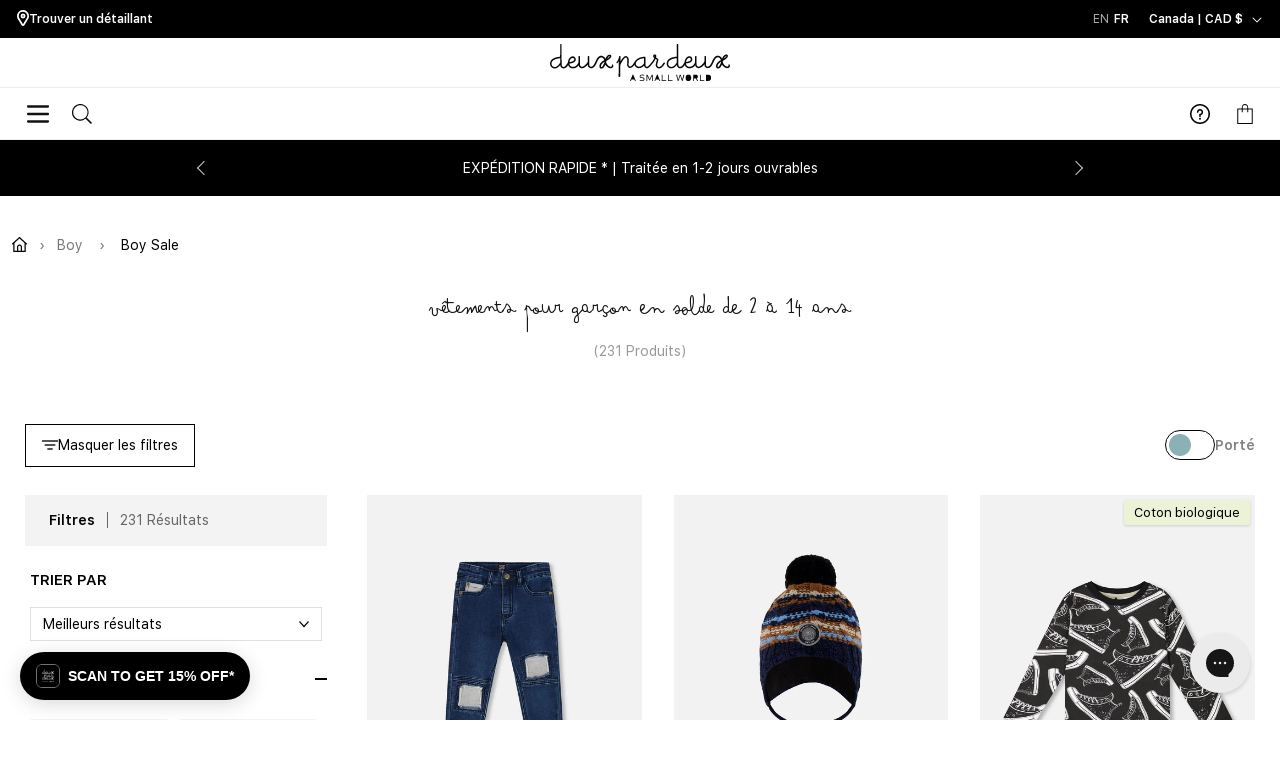

--- FILE ---
content_type: text/html; charset=utf-8
request_url: https://deuxpardeux.com/fr/cart?section_id=cart-drawer
body_size: 356
content:
<div id="shopify-section-cart-drawer" class="shopify-section">
 
<div class="OverlayOverCartInstead"></div>
<div id="CartContainerLayoutWp" class="cart_drawer">
  <div class="OverlySizeChange"></div>
  <cart-darwer-layout>
    <div class="cart_drawerMn">
        <img src="//deuxpardeux.com/cdn/shop/t/306/assets/loader.gif?v=159207917001869163871763508190" class="loading_image lod_cv hide" alt="Loader" loading="lazy" width="auto" height="auto">
        <div class="cart_header">    
          <div class="drawer_close">
            <span><img src="//deuxpardeux.com/cdn/shop/files/update-cart-back-icon.svg?v=1713167024&amp;width=100" alt="" srcset="//deuxpardeux.com/cdn/shop/files/update-cart-back-icon.svg?v=1713167024&amp;width=100 100w" width="100" height="100" loading="lazy"></span><span>
                Continuer les achats
                                
            </span>
          </div>
        </div><div class="drawer_empty_cart">
            <div class="hide_ship_content cv_product_free_shipping hide">
              Free ship Over $150 
            </div>
            <span>
              Votre panier est vide. Ajoutons un article ou deux.
              
            </span>
            <div class="drawer_shop_now"><a href="/fr/collections/all">Achetez maintenant</a></div>
          </div></div>
  </cart-darwer-layout>
</div></div>

--- FILE ---
content_type: text/html; charset=utf-8
request_url: https://deuxpardeux.com/fr/cart?section_id=main-cart-items
body_size: 431
content:
<div id="shopify-section-main-cart-items" class="shopify-section">



<div class="ContainerWPElementMain">
  <div class="OverlySizeChange"></div>
  <div class= "cart_item_outer_msg"> 
    <div class="cart_page_loader loading_image hidden"><img src="//deuxpardeux.com/cdn/shop/t/306/assets/loader.gif?v=159207917001869163871763508190" class="cart-item__image" alt="Loader" loading="lazy" width="auto" height="auto"></div></div>
  
  <div class="MainCartWrapperExecution__Page">
    <div class="empty-page-content text-center">
      <div class="TitleWpCart">
        
          Votre panier
                
      </div>
      <p class="cart--empty-message">
        
          Votre panier est vide.
                 
      </p>
      <a href="/fr" class="btn btn--has-icon-after cart__continue-btn">
        
          Continuer les achats
                 
        <svg aria-hidden="true" focusable="false" role="presentation" class="icon icon--wide icon-arrow-right" viewBox="0 0 20 8"><path d="M15.186.445c.865.944 1.614 1.662 2.246 2.154.631.491 1.227.857 1.787 1.098v.44a9.933 9.933 0 0 0-1.875 1.196c-.606.485-1.328 1.196-2.168 2.134h-.752c.612-1.309 1.253-2.315 1.924-3.018H.77v-.986h15.577c-.495-.632-.84-1.1-1.035-1.406-.196-.306-.486-.843-.87-1.612h.743z" fill="#000" fill-rule="evenodd"></path></svg></a>
    </div>    
    
  </div>
</div></div>

--- FILE ---
content_type: text/css
request_url: https://deuxpardeux.com/cdn/shop/t/306/assets/algolia-custom-styles.css?v=41908357462294656901766671758
body_size: 4842
content:
.template-collection #algolia-shopify-instantsearch,.template-search #algolia-shopify-instantsearch{--color-text-primary: #000000;--color-text-secondary: #666666;--color-border: #000;--color-border-secondary: #E0E0E0;--color-background: #FFFFFF;--color-accent: #8BB1B7;--color-accent-transparent: rgba(139, 177, 183, .35);--color-overlay: rgba(0, 0, 0, .5);--color-sale-red: #D55263;--color-badge-border: #E5E5E5;--color-star-active: #8BB1B7;--color-star-inactive: #E0E0E0;--color-sizes-overlay: rgba(217, 217, 217, .8);--gap-xxs: 5px;--gap-xs: 8px;--gap-sm: 12px;--gap-md: 16px;--gap-lg: 20px;--gap-xl: 24px;--gap-xxl: 32px;--sidebar-width: 310px;--transition-speed: .3s;--scale-x: 1;--animation-duration: .3s;--animation-easing: cubic-bezier(.4, 0, .2, 1);--icon-sm: 16px;--icon-md: 20px;--icon-lg: 24px;--badge-icon-size: 50px;--badge-icon-size-desktop: 60px}.algolia-hidden{opacity:0;pointer-events:none}.algolia-visible{opacity:1;pointer-events:auto;transition:opacity .3s ease,transform .3s ease}.ais-Highlight-highlighted{background-color:var(--color-accent-transparent)}.template-collection .page-width,.template-search .page-width{padding-left:10px;padding-right:10px}@media (min-width: 1024px){.template-collection .page-width,.template-search .page-width{padding-left:25px;padding-right:25px}}.algolia-custom-layout{font-family:inherit;font-size:14px;line-height:1.4;color:var(--color-text-primary);background:var(--color-background)}.algolia-custom-layout .ais-h2,.algolia-custom-layout .ais-input{display:none}.algolia-custom-layout .ais-RefinementList-count:before{content:"("}.algolia-custom-layout .ais-RefinementList-count:after{content:")"}.algolia-custom-layout .ais-RefinementList-count,.algolia-custom-layout .ais-RefinementList-showMore--disabled{display:none}.filter-type-checkboxes-1col .ais-RefinementList-count{display:none;white-space:nowrap;margin-left:auto}.algolia-custom-layout ::-webkit-scrollbar{width:6px;height:6px}.algolia-custom-layout ::-webkit-scrollbar-track{box-shadow:inset 0 0 0 20px #f3f3f3}.algolia-custom-layout ::-webkit-scrollbar-thumb{background-color:#ddd;outline:none}.algolia-custom-layout.sidebar-open:before{content:"";position:fixed;top:0;left:0;width:100%;height:100%;background:var(--color-overlay);z-index:999}.search-main{display:grid;grid-template-columns:1fr;gap:0;position:relative}.search-products{width:100%;grid-area:1 / 1 / 1 / 1}.ais-hits-container .ais-Hits-list{display:grid;grid-template-columns:1fr 1fr;gap:var(--gap-xs)}.search-header{display:flex;flex-direction:column;gap:var(--gap-sm);position:sticky;top:var(--header-height-mobile);z-index:4;background:#fff;padding:var(--gap-sm) 0;margin-bottom:var(--gap-md);border-bottom:1px solid var(--color-border-secondary);transition:transform var(--transition-speed) ease}.scrolling-down #algolia-shopify-instantsearch.sticky-at-top .search-header{transform:translateY(-100%)}.search-header-top{display:flex;align-items:center;justify-content:space-between;gap:var(--gap-xl)}.filter-sort-toggle{color:#000;display:flex;align-items:center;gap:var(--gap-xs);padding:var(--gap-sm) var(--gap-md);border:1px solid var(--color-border);background:var(--color-background);font-size:14px;font-weight:500;cursor:pointer;transition:all var(--transition-speed) ease}@media (pointer: fine) and (hover: hover){.filter-sort-toggle:hover{background:#f3f3f3}}.filter-sort-toggle svg{width:var(--icon-sm);height:var(--icon-sm)}.filter-sort-toggle-text{position:relative}.filter-sort-toggle-text-item{position:absolute;left:0;top:0;width:100%;height:100%;display:flex;align-items:center;opacity:0;transition:opacity var(--transition-speed) ease;white-space:nowrap}.show-filters-text{position:relative;opacity:1}.algolia-custom-layout.sidebar-open .show-filters-text{position:absolute;opacity:0}.algolia-custom-layout.sidebar-open .hide-filters-text{position:relative;opacity:1}.filter-count-badge{font-size:12px}.product-worn-toggle{display:flex;align-items:center;gap:var(--gap-sm)}.toggle-switch{margin:0;display:flex;padding:var(--gap-xxs) 0;cursor:pointer;align-items:center;gap:var(--gap-sm);position:relative}.toggle-label{font-size:14px;font-weight:600;color:var(--color-text-primary);transition:opacity var(--transition-speed) ease;order:1}.toggle-label:last-child{opacity:.5;order:4}.toggle-switch input{position:absolute;opacity:0;width:0;height:0;order:2}.toggle-indicator{order:3;position:relative;min-width:50px;height:30px;background:var(--color-background);border:1px solid var(--color-text-primary);border-radius:100px;cursor:pointer;transition:background var(--transition-speed) ease}.toggle-indicator:before{content:"";position:absolute;top:3px;left:3px;width:22px;height:22px;background:var(--color-accent);border-radius:100px;transition:transform var(--transition-speed) ease;transform:translate(0) scale(1)}@media (pointer: fine) and (hover: hover){.toggle-switch:hover .toggle-indicator:before{transform:translate(0) scale(.85)}}.toggle-switch input:focus-visible~.toggle-indicator{outline:2px solid var(--color-accent);outline-offset:2px}.toggle-switch input:checked~.toggle-indicator,.toggle-switch input.toggle--checked~.toggle-indicator{background:var(--color-accent)}.toggle-switch input:checked~.toggle-indicator:before,.toggle-switch input.toggle--checked~.toggle-indicator:before{transform:translate(20px) scale(1);background:var(--color-background)}@media (pointer: fine) and (hover: hover){.toggle-switch:hover input:checked~.toggle-indicator:before,.toggle-switch:hover input.toggle--checked~.toggle-indicator:before{transform:translate(20px) scale(.85)}}.toggle-switch input:checked~.toggle-label,.toggle-switch input.toggle--checked~.toggle-label{opacity:.5}.toggle-switch input:checked~.toggle-label:last-child,.toggle-switch input.toggle--checked~.toggle-label:last-child{opacity:1}.inventory-toggle-wrapper{display:flex;align-items:center;justify-content:space-between;width:100%;padding:var(--gap-xs, 8px) 0}.inventory-toggle-wrapper .toggle-switch{flex:1;margin:0;padding:0}.inventory-toggle-wrapper .toggle-switch input{position:absolute;opacity:0;width:0;height:0}.inventory-toggle-wrapper .toggle-label{opacity:1}.search-header-active-filters{list-style:none;display:none;flex-wrap:nowrap;gap:var(--gap-xxs);align-items:center;padding-left:var(--gap-xxs);padding-right:var(--gap-md)}.search-header-bottom{padding-bottom:var(--gap-xs);overflow-x:auto}.search-header-active-filters{display:flex;min-width:max-content}.search-header-bottom:empty,.search-header-bottom.empty{display:none!important}.search-header-bottom li{font-size:14px;white-space:nowrap}.search-header-bottom button{background:#f3f3f3;border-radius:5px;border:none;position:relative;cursor:pointer;display:flex;align-items:center;gap:var(--gap-xxs);padding:var(--gap-xs) var(--gap-xs);font-size:12px;color:var(--color-text-primary)}.search-header-bottom button:after{content:"";position:absolute;top:0;left:0;width:100%;height:100%;border-radius:5px;opacity:0;border:1px solid var(--color-border-secondary);box-shadow:0 0 3px #0000004d;transition:opacity var(--transition-speed) ease}.search-header-bottom button:hover:after{opacity:1}.search-header-bottom button.ais-ClearRefinements-button{background:none;text-decoration:underline;text-underline-offset:2px;padding:var(--gap-sm) var(--gap-sm)}.search-header-bottom button.ais-ClearRefinements-button:after{display:none}.search-header-bottom svg{width:14px;height:14px}@media screen and (max-width: 1023px){.sidebar-open .search-header .search-header-bottom{display:none}.search-header-bottom button.ais-ClearRefinements-button{padding-left:var(--gap-sm);padding-right:var(--gap-lg)}.search-header-bottom{padding-bottom:var(--gap-sm)}}.search-sidebar{position:fixed;top:0;left:0;width:100%;max-width:450px;height:100%;background:var(--color-background);z-index:1000;overflow-y:auto;overflow-x:hidden;transform:scale(1.1) translate(-100%);padding-left:var(--gap-md);padding-right:var(--gap-md)}.search-sidebar-header{width:calc(100% + var(--gap-md) * 2);margin-left:calc(var(--gap-md) * -1);background:#f3f3f3;display:flex;align-items:center;justify-content:space-between;padding:var(--gap-xs) var(--gap-xs) var(--gap-xs) var(--gap-xl);margin-bottom:var(--gap-md);position:sticky;top:0;z-index:3}@media (min-width: 1024px){.search-sidebar-header{padding-top:var(--gap-md);padding-bottom:var(--gap-md)}}.search-sidebar-title{display:flex;align-items:center;font-weight:600}.search-sidebar-title .ais-Stats-text{font-size:14px;font-weight:400;color:var(--color-text-secondary);border-left:1px solid var(--color-text-secondary);padding-left:var(--gap-sm);margin-left:var(--gap-sm)}.close-button{display:flex;align-items:center;justify-content:center;width:40px;height:40px;border:none;background:none;cursor:pointer;color:inherit}@media (min-width: 1024px){.search-sidebar-close{display:none}}.close-button svg{width:var(--icon-lg);height:var(--icon-lg)}.show-results-btn{position:sticky;bottom:var(--gap-lg);left:0;right:0;z-index:2;box-shadow:0 20px 0 var(--gap-lg) #fff;width:100%;padding:var(--gap-md);background:var(--color-text-primary);color:var(--color-background);border:none;font-size:15px;font-weight:600;cursor:pointer;margin-top:var(--gap-lg)}@media (max-width: 1023px){.ais-facets.search-filters{padding-bottom:calc(var(--gap-lg) * 1)}.search-sidebar-active-filters{padding-left:var(--gap-lg);display:flex;width:calc(100% + var(--gap-md) * 2);margin-left:calc(var(--gap-md) * -1);overflow-x:auto}.ais-clear-refinements-container,.show-results-btn{opacity:0;transition:opacity .2s .4s ease}.sidebar-open .ais-clear-refinements-container,.sidebar-open .show-results-btn{opacity:1}}.ais-clear-refinements-container{white-space:nowrap;position:sticky;right:0;z-index:1;background:#fff;box-shadow:0 -5px 10px 10px #fff}.filter-sort-toggle:focus-visible,.close-button:focus-visible,.show-results-btn:focus-visible,.search-filters summary:focus-visible{outline:2px solid var(--color-accent);outline-offset:2px}.ais-sort-orders-container{padding:0 var(--gap-xxs) var(--gap-sm);display:block;width:100%}.ais-SortBy-select{color:#000;width:100%;padding:var(--gap-xs) var(--gap-sm);border:1px solid var(--color-border-secondary);background:var(--color-background);background-image:url("data:image/svg+xml,%3Csvg xmlns='http://www.w3.org/2000/svg' width='12' height='12' viewBox='0 0 12 12' fill='none' stroke='%23000' stroke-width='1.5' stroke-linecap='round' stroke-linejoin='round'%3E%3Cline x1='6' x2='11' y1='9' y2='3.5'%3E%3C/line%3E%3Cline x1='1' x2='6' y1='3.5' y2='9'%3E%3C/line%3E%3C/svg%3E");background-repeat:no-repeat;background-position:right var(--gap-sm) center;background-size:10px;font-size:14px;cursor:pointer}.ais-SortBy-select:focus-visible{outline:2px solid var(--color-accent)}.search-filters details{border-bottom:1px solid var(--color-border-secondary)}.search-filters details:last-child{border-bottom:none}.search-filters summary,.ais-sort-label{text-transform:uppercase;font-size:15px;font-weight:600;cursor:pointer;list-style:none;padding:var(--gap-md) var(--gap-xxs);display:flex;align-items:center;justify-content:space-between}.search-filters summary::-webkit-details-marker{display:none}.search-filters summary{position:relative}.search-filters summary:before,.search-filters summary:after{content:"";position:absolute;right:0;top:50%;width:12px;height:2px;background-color:currentColor;transition:opacity var(--transition-speed) ease;transform:translateY(-50%)}.search-filters summary:before{transform:translateY(-50%) rotate(90deg)}.search-filters details[open] summary:before{opacity:0}.ais-facet-dropdown-container{padding:var(--gap-xs) var(--gap-xxs) var(--gap-lg)}.ais-facet-slider.ais-facet-price .ais-facet-dropdown-container{padding:var(--gap-xs) var(--gap-md) var(--gap-lg)}.ais-RefinementList-list{list-style:none;padding:0;margin:0;display:grid;grid-template-columns:1fr 1fr;gap:var(--gap-sm)}.ais-RefinementList{max-height:300px;overflow-y:auto;padding-top:var(--gap-xxs);padding-right:var(--gap-xxs);padding-bottom:var(--gap-xxs)}.ais-RefinementList .ais-RefinementList{max-height:none;overflow-y:visible;padding-right:0}.ais-RefinementList-label{position:relative;display:flex;align-items:flex-start;gap:var(--gap-sm);cursor:pointer;font-size:14px;width:100%;margin:0;overflow-wrap:anywhere;word-break:break-word}.filter-type-checkboxes-1col .ais-RefinementList-list{grid-template-columns:1fr}.filter-type-checkboxes .ais-RefinementList-list{gap:0 var(--gap-sm)}.filter-type-checkboxes .ais-RefinementList-label{padding:var(--gap-xs) 0}.filter-type-checkboxes .ais-RefinementList-checkbox{-webkit-appearance:none;-moz-appearance:none;appearance:none;width:16px;height:16px;border:1px solid var(--color-border);background:var(--color-background);cursor:pointer;position:relative;top:2px;flex-shrink:0;transition:all var(--transition-speed) ease;margin:0;padding:0}.filter-type-checkboxes .category-facet-label>.ais-RefinementList-checkbox{border-radius:50%}.filter-type-checkboxes .ais-RefinementList-checkbox:checked,.ais-RefinementList-checkbox.checked{background:var(--color-text-primary);border-color:var(--color-text-primary)}.filter-type-checkboxes .ais-RefinementList-checkbox:checked:after,.ais-RefinementList-checkbox.checked:after{content:"";position:absolute;top:1px;left:5px;width:5px;height:9px;border:solid var(--color-background);border-width:0 1.5px 1.5px 0;transform:rotate(45deg)}.filter-type-checkboxes .category-facet-label>.ais-RefinementList-checkbox:checked:after,.filter-type-checkboxes .category-facet-label>.ais-RefinementList-checkbox.checked:after{top:50%;left:50%;transform:translate(-50%,-50%);width:7px;height:7px;border:0;border-radius:50%;background:var(--color-background)}.filter-type-checkboxes .ais-RefinementList-checkbox:focus-visible,.ais-RefinementList-checkbox:focus-visible{outline:2px solid var(--color-accent);outline-offset:2px}.filter-type-rating-stars .ais-RefinementList{max-height:none;overflow-y:visible;padding-right:0}.filter-type-rating-stars .ais-RefinementList-list{gap:var(--gap-sm) var(--gap-sm);grid-template-columns:1fr}.filter-type-rating-stars .product-card__stars{justify-content:center}.filter-type-rating-stars .ais-RefinementList-item{cursor:pointer}.filter-type-rating-stars .ais-RefinementList-link{display:block;width:100%;padding:var(--gap-sm) var(--gap-xs);background:#f3f3f3;border-width:1px;border-color:transparent;border-style:solid}.filter-type-rating-stars .ais-RefinementList-link.is-active{border-color:var(--color-text-primary)}.filter-type-rating-stars .ais-RefinementList-label{text-align:center;justify-content:center;font-weight:500;font-size:13px;padding:0;flex-direction:row;align-items:center;justify-content:flex-start;gap:var(--gap-xs)}.filter-type-buttons-2col .ais-RefinementList-list{grid-template-columns:1fr 1fr}.filter-type-buttons .ais-RefinementList-label,.filter-type-buttons.filter-type-color .ais-RefinementList-item{padding:var(--gap-sm) var(--gap-xxs);border:1px solid transparent;background:var(--color-background);transition:all var(--transition-speed) ease;justify-content:center;text-align:center;background:#f3f3f3;position:relative;border-radius:2px}:is(.filter-type-buttons .ais-RefinementList-label,.filter-type-buttons.filter-type-color .ais-RefinementList-item):after{content:"";position:absolute;top:0;left:0;width:100%;height:100%;border-radius:2px;opacity:0;border:1px solid var(--color-border-secondary);box-shadow:0 0 5px #0000001a;transition:opacity var(--transition-speed) ease}:is(.filter-type-buttons .ais-RefinementList-label,.filter-type-buttons.filter-type-color .ais-RefinementList-item):hover:after{opacity:1}.filter-type-buttons.filter-type-color .ais-RefinementList-label{border:none}.filter-type-buttons.filter-type-color .ais-RefinementList-item{display:flex;flex-direction:column;align-items:center;justify-content:center;height:48px}.filter-type-buttons.filter-type-color .ais-RefinementList-item>div{display:flex;flex-direction:column;align-items:center;justify-content:center}.filter-type-buttons.filter-type-color .ais-RefinementList-label{display:-webkit-box;-webkit-box-orient:vertical;-webkit-line-clamp:2;font-size:13px;align-items:center;justify-content:center;overflow:hidden;text-overflow:ellipsis;align-self:stretch;text-align:center;height:46px;max-height:fit-content}.ais-RefinementList-labelText{text-align:center;display:block;margin-top:5px}.filter-type-buttons .ais-RefinementList-count{display:none}.ais-facet-meta\.custom\.discount_percentage-container .ais-RefinementList-count.ais-facet--count-distinct,.ais-facet-meta\.custom\.discount_percentage_usa-container .ais-RefinementList-count.ais-facet--count-distinct{font-size:12px;display:block}.ais-facet-meta\.custom\.discount_percentage-container .ais-RefinementList-label.ais-facet--label,.ais-facet-meta\.custom\.discount_percentage_usa-container .ais-RefinementList-label.ais-facet--label{gap:8px;align-items:baseline}.filter-type-size-sizes .ais-RefinementList-label{gap:3px;align-items:center;flex-direction:column}.filter-type-buttons .ais-RefinementList-item--selected .ais-RefinementList-label,.filter-type-buttons.filter-type-color .ais-RefinementList-item--selected{border-color:var(--color-border)}.filter-type-buttons-5col .ais-RefinementList-label{white-space:nowrap}.filter-type-buttons-5col .ais-RefinementList-list{grid-template-columns:repeat(5,1fr)}.filter-type-buttons .ais-RefinementList-checkbox,.filter-type-color-swatches .ais-RefinementList-checkbox{position:absolute;width:100%;height:100%;left:0;top:0;margin:0;z-index:-1;appearance:none;-webkit-appearance:none}.filter-type-color-swatches .ais-RefinementList-list{grid-template-columns:repeat(5,1fr);gap:var(--gap-xxs)}.filter-type-color-swatches .ais-RefinementList{overflow:hidden;max-height:none;padding:2px}.filter-type-color-swatches .ais-RefinementList-item{border:1.5px solid transparent;padding:3px;border-radius:2px}.filter-type-color-swatches .ais-RefinementList-item.ais-RefinementList-item--selected{border-color:#000}.filter-type-color-swatches .ais-RefinementList-item.ais-RefinementList-item--selected .ais-RefinementList-label.white-color{border-color:transparent}.filter-type-color-swatches .ais-RefinementList-label{flex-direction:column;text-align:center;gap:var(--gap-xs);align-items:center;padding:0;width:100%;aspect-ratio:1;border-radius:1px}.filter-type-color-swatches .ais-RefinementList-label.white-color{border:1.5px solid #ddd}.filter-type-color-swatches .ais-RefinementList-item--selected .ais-RefinementList-label:before{outline:1.5px solid #000;outline-offset:2.5px}.filter-type-color-swatches .ais-RefinementList-label span{font-size:12px;font-weight:500}.filter-type-color-swatches .ais-RefinementList-item--selected .ais-RefinementList-checkbox{display:none}.ais-RefinementList-showMore{position:sticky;bottom:0;z-index:1;border:none;cursor:pointer;outline:none;width:100%;padding:var(--gap-xxl) var(--gap-sm) var(--gap-sm);background:linear-gradient(to bottom,rgba(255,255,255,0),#fff var(--gap-xxl))}.ais-RefinementList-showMore span{width:auto;max-width:100%;padding:var(--gap-xxs) var(--gap-xs);display:block;background-color:#fff;border:1px solid var(--color-border-secondary);cursor:pointer;font-size:12px;font-weight:500;color:var(--color-text-primary);transition:background-color var(--transition-speed) ease}@media (pointer: fine) and (hover: hover){.ais-RefinementList-showMore:hover span{background-color:#f3f3f3}}.ais-RefinementList-showMore:focus-visible span{outline:2px solid var(--color-accent);outline-offset:2px}.ais-RefinementList-showMore:disabled span{opacity:.5;cursor:not-allowed}.no-transition *{transition:none!important}.search-sidebar,.search-products{transition:transform var(--animation-duration) var(--animation-easing),opacity var(--animation-duration) var(--animation-easing),width var(--animation-duration) var(--animation-easing)}.ais-hits-container{will-change:transform;contain:layout style paint;overflow:hidden}.ais-hits-container .ais-Hits-list{will-change:grid-template-columns;contain:layout style paint}.ais-hits-container .ais-hit-custom{will-change:transform;contain:layout style paint;transform:translateZ(0)}.layout-switching .search-products,.layout-switching .search-sidebar,.layout-switching .ais-hit-custom,.layout-switching .ais-Hits{transition:none!important}.animation-opening .ais-Hits{transform:translate(calc(var(--sidebar-width) + var(--gap-xxl))) scale(var(--scale-x));transform-origin:0% 0%}.animation-opening .ais-hit-custom{opacity:1;transform-origin:50% 50%}.animation-opening .search-sidebar{transform:translate(0) scale(1)}.animation-closing .ais-hit-custom{transform:scale(1);opacity:1;transform-origin:50% 50%}.animation-reveal .search-sidebar,.animation-reveal .ais-hit-custom,.sidebar-open.animation-reveal .ais-hit-custom{transform:scale(1);opacity:1}.sidebar-open .search-sidebar{transform:translate(0) scale(1)}@media (min-width: 1025px){.search-header{border-bottom:none;top:var(--header-height)}}@media (min-width: 1024px){.ais-hits-container .ais-Hits-list{grid-template-columns:repeat(3,1fr);gap:var(--gap-md)}.algolia-custom-layout.sidebar-open .ais-hits-container .ais-Hits-list{grid-template-columns:repeat(2,1fr)}.search-main{grid-template-columns:1fr}.search-sidebar{grid-area:1 / 1 / 1 / 1;position:sticky;left:0;top:var(--header-height-with-search-bar);width:var(--sidebar-width);max-width:var(--sidebar-width);height:calc(100vh - var(--header-height-with-search-bar));padding:0 var(--gap-xs) 120px 0;z-index:2;transform:translate(-100%);pointer-events:none;opacity:0;transition:transform var(--animation-duration) var(--animation-easing),opacity .2s var(--animation-easing)}.scrolling-down #algolia-shopify-instantsearch.sticky-at-top .search-sidebar{top:var(--header-height);height:calc(100vh - var(--header-height))}.search-sidebar-header{width:100%;margin-left:0;margin-bottom:var(--gap-xs)}.search-products{position:relative;z-index:3;contain:layout style paint;will-change:transform;transition:transform var(--animation-duration) var(--animation-easing),width var(--animation-duration) var(--animation-easing)}.show-results-btn{display:none}.search-header-bottom{display:flex}.algolia-custom-layout.sidebar-open .search-header-bottom{width:100%;margin:0}.algolia-custom-layout.sidebar-open:before{display:none}.sidebar-open .search-sidebar{pointer-events:auto;transform:translate(0);opacity:1}.sidebar-open .search-products{transform:translate(calc(var(--sidebar-width) + var(--gap-xxl)));width:calc(100% - var(--sidebar-width) - var(--gap-xxl))}}@media (min-width: 1280px){.ais-hits-container .ais-Hits-list{grid-template-columns:repeat(4,1fr);gap:var(--gap-xxl)}.algolia-custom-layout.sidebar-open .ais-hits-container .ais-Hits-list{grid-template-columns:repeat(3,1fr)}}@media (prefers-reduced-motion: reduce){*{transition:none}}.filter-sort-toggle:focus-visible,.toggle-switch input:focus-visible,.show-results-btn:focus-visible,.close-button:focus-visible,.ais-RefinementList-checkbox:focus-visible{outline:2px solid var(--color-accent);outline-offset:2px}.search-filters summary:focus-visible,.search-header-bottom button:focus-visible{outline:2px solid var(--color-accent);outline-offset:-2px}.ais-hit-custom:focus-visible{outline:2px solid var(--color-accent);outline-offset:0}div.pagination-scroll-anchor{display:block;height:0px;position:relative;top:calc(var(--header-height) * -1)}.ais-pagination-container{display:flex;justify-content:center;margin:var(--gap-xxl) 0}.ais-Pagination-list{display:flex;align-items:center;gap:var(--gap-xs);list-style:none;padding:0;margin:0}.ais-Pagination-item{margin:0}.ais-Pagination-link{display:flex;align-items:center;justify-content:center;min-width:40px;height:40px;padding:0 var(--gap-sm);background:#f3f3f3;color:var(--color-text-primary);font-size:14px;font-weight:500;text-decoration:none;border:1px solid transparent;border-radius:0;transition:all var(--transition-speed) ease;cursor:pointer}.ais-Pagination-item--selected .ais-Pagination-link{background:var(--color-background);border-color:var(--color-border);font-weight:600}.ais-Pagination-item--disabled .ais-Pagination-link{opacity:.4;cursor:not-allowed}.ais-Pagination-item--firstPage .ais-Pagination-link,.ais-Pagination-item--previousPage .ais-Pagination-link,.ais-Pagination-item--nextPage .ais-Pagination-link,.ais-Pagination-item--lastPage .ais-Pagination-link{font-size:18px;font-weight:400}@media (pointer: fine) and (hover: hover){.ais-Pagination-link:hover:not(.ais-Pagination-item--disabled .ais-Pagination-link){background:var(--color-background);border-color:var(--color-border)}}.ais-Pagination-link:focus-visible{outline:2px solid var(--color-accent);outline-offset:2px}@media (max-width: 767px){.ais-Pagination-list{gap:var(--gap-xxs)}.ais-Pagination-link{min-width:36px;height:36px;font-size:13px}}.ais-RangeSlider{padding:0}.rheostat div:empty{display:block}.rheostat{height:60px}.rheostat-background{position:relative;display:block;width:100%;height:10px;background-color:var(--color-border-secondary);border-radius:4px;top:10px;cursor:pointer}.rheostat-progress{position:absolute;top:10px;height:10px;background-color:var(--color-accent);border-radius:4px;cursor:pointer}.rheostat-handle{position:absolute;top:3px;transform:translate(-50%);width:var(--icon-lg);height:var(--icon-lg);background-color:var(--color-accent);border:2px solid var(--color-background);border-radius:50%;cursor:grab;outline:none;z-index:1;transition:box-shadow var(--transition-speed) ease}.rheostat-handle:focus-visible,.rheostat-handle:hover{box-shadow:0 0 0 4px var(--color-accent-transparent)}.rheostat-handle:active{cursor:grabbing}.rheostat-tooltip{position:absolute;top:-45px;left:50%;transform:translate(-50%);padding:var(--gap-xxs) var(--gap-xs);background-color:var(--color-text-primary);color:var(--color-background);border-radius:4px;font-size:13px;font-weight:500;white-space:nowrap;opacity:0;transition:opacity var(--transition-speed) ease;pointer-events:none}.rheostat-tooltip:before{content:"";position:absolute;bottom:-4px;left:50%;transform:translate(-50%) rotate(45deg);width:8px;height:8px;background-color:var(--color-text-primary)}.rheostat-handle:hover .rheostat-tooltip,.rheostat-handle:focus-visible .rheostat-tooltip{opacity:1}.rheostat-value{position:absolute;top:22px;transform:translate(-50%);color:var(--color-text-primary);font-size:14px;font-weight:500}.rheostat-marker-large[style*="left: 0%"] .rheostat-value{transform:translate(0)}.rheostat-marker-large:last-child .rheostat-value,.rheostat-marker-large[style*="left: 100%"] .rheostat-value{transform:translate(-100%)}.rheostat-marker:not(.rheostat-marker-large){display:none}.rheostat-marker-large{background:none}.ais-RefinementList-list--rating{list-style:none;padding:0;margin:0;display:flex;flex-direction:column;gap:var(--gap-xs)}.ais-RefinementList-list--rating .ais-RefinementList-item{margin:0}.ais-RefinementList-list--rating .ais-RefinementList-link{display:flex;align-items:center;gap:var(--gap-sm);background:none;border:none;cursor:pointer;padding:var(--gap-xs);width:100%;text-align:left;text-decoration:none;border-radius:4px;transition:background-color var(--transition-speed) ease}.ais-RefinementList-list--rating .ais-RefinementList-link:hover,.ais-RefinementList-list--rating .ais-RefinementList-link:focus-visible{background-color:#f3f3f3;outline:none}.ais-RefinementList-list--rating .ais-RefinementList-link.is-active{background-color:var(--color-accent-transparent)}.ais-RefinementList-stars{color:var(--color-star-inactive);pointer-events:none}.ais-RefinementList-stars .product-card__star--active{color:var(--color-star-active)}.ais-RefinementList-list--rating .ais-RefinementList-label{font-size:14px;color:var(--color-text-primary);pointer-events:none}.ais-RefinementList-searchBox{position:sticky;top:0;z-index:2;background-color:var(--color-background)}.ais-SearchBox-form{display:flex;margin-bottom:20px;gap:5px}.ais-SearchBox-input{flex-grow:1;appearance:none;-webkit-appearance:none;outline:none;box-shadow:none;border:1px solid #000}.ais-SearchBox-reset,.ais-SearchBox-submit{width:32px;border-radius:0;border:none}.ais-SearchBox-submit svg{width:13px;height:13px}.rheostat-value{font-size:12px;font-weight:600}.ais-facet-price .rheostat-tooltip:after,.ais-facet-price .rheostat-marker .rheostat-value:after{content:"CAD";margin-right:2px;margin-left:2px}.ais-facet-meta\.custom\.subcategories_filter.is-merged-hidden,.ais-facet-meta\.custom\.review_ratings,.market-non-us .ais-facet-meta\.custom\.discount_percentage_usa,.market-us .ais-facet-meta\.custom\.discount_percentage{display:none!important}.merged-subcategories-slot{padding-left:28px;padding-bottom:6px;margin-bottom:6px;border-bottom:1px solid rgba(0,0,0,.1)}.ais-RefinementList-count--hidden{display:none!important}.product-card__size-button.has-price-tooltip{position:relative}.product-card__size-button.has-price-tooltip:after{content:attr(data-tooltip-price);position:absolute;bottom:100%;left:50%;transform:translate(-50%) translateY(-5px);background-color:#212121;color:#fff;padding:5px;border-radius:4px;font-size:12px;line-height:1.2;font-weight:500;white-space:nowrap;z-index:10;opacity:0;visibility:hidden;transition:opacity .2s ease,visibility .2s ease,transform .2s ease;pointer-events:none}.product-card__size-button.has-price-tooltip:hover:after{opacity:1;visibility:visible;transform:translate(-50%) translateY(-10px)}.product-card__atc-container{display:none;margin-top:10px}.product-card__atc-button,.product-card__klaviyo-button{width:100%;background-color:#333;color:#fff;border:none;padding:10px;font-size:13px;display:block;cursor:pointer;font-weight:600;transition:background-color .2s;line-height:1.25}.product-card__klaviyo-button{padding:10px!important}.product-card__klaviyo-button:hover{color:#fff!important}.product-card__atc-button:hover:not(:disabled){background-color:#555}.product-card__atc-button:disabled{background-color:#606060;cursor:not-allowed}.product-card__atc-button.loading{position:relative;color:transparent}.product-card__atc-button.loading:after{content:"";position:absolute;top:50%;left:50%;width:16px;height:16px;margin-top:-8px;margin-left:-8px;border-radius:50%;border:2px solid rgba(255,255,255,.5);border-top-color:#fff;animation:atc-spinner .6s linear infinite}@keyframes atc-spinner{to{transform:rotate(360deg)}}.product-card__atc-error{margin-top:8px;font-size:12px;color:#d9534f;text-align:center}.subcollections{margin-bottom:20px}.subcollections-list{display:flex;flex-wrap:nowrap;gap:8px;overflow-x:auto;padding-bottom:10px}@media (min-width: 768px){.subcollections-list{gap:20px}}.subcollections-list__item{min-width:130px;width:130px}@media (min-width: 768px){.subcollections-list__item{min-width:200px;width:200px}}.subcollection-image{display:block;margin-bottom:12px;width:100%;height:auto;aspect-ratio:1 / 1;object-fit:cover}.subcollection-title{display:block;font-size:12px;line-height:1.4}@media (min-width: 768px){.subcollection-title{font-size:14px}}
/*# sourceMappingURL=/cdn/shop/t/306/assets/algolia-custom-styles.css.map?v=41908357462294656901766671758 */


--- FILE ---
content_type: text/json
request_url: https://conf.config-security.com/model
body_size: 86
content:
{"title":"recommendation AI model (keras)","structure":"release_id=0x35:41:7e:32:74:4e:44:78:3f:50:6c:24:26:3a:65:79:22:3d:2e:41:43:7b:5c:36:4d:28:7b:34:33;keras;re0go8057uftdhg3x56w2gfgs9d20onxqyo8dokyj2xty3ywayjwwohhsp4puvziisiab91b","weights":"../weights/35417e32.h5","biases":"../biases/35417e32.h5"}

--- FILE ---
content_type: text/javascript
request_url: https://deuxpardeux.com/cdn/shop/t/306/assets/algolia-animations.js?v=85499804428704377291763508192
body_size: -324
content:
class SimplifiedAnimator{constructor(){this.setupResizeHandler(),window.threePhaseAnimator=this}setupResizeHandler(){let resizeTimeout;window.addEventListener("resize",()=>{clearTimeout(resizeTimeout),resizeTimeout=setTimeout(()=>{this.updateGridLayout()},150)})}isDesktopSize(){return window.matchMedia("(min-width: 1024px)").matches}getCurrentColumns(){const isSidebarOpen=document.querySelector(".algolia-custom-layout")?.classList.contains("sidebar-open"),isTablet=window.matchMedia("(min-width: 1024px)").matches;return window.matchMedia("(min-width: 1280px)").matches?isSidebarOpen?3:4:isTablet?isSidebarOpen?2:3:2}updateGridLayout(){const hitsList=document.querySelector(".ais-Hits-list");if(!hitsList)return;const columns=this.getCurrentColumns();hitsList.style.gridTemplateColumns=`repeat(${columns}, 1fr)`,hitsList.dataset.gridColumns=columns}animateSidebarToggle(){const layout=document.querySelector(".algolia-custom-layout"),searchSidebar=document.querySelector(".search-sidebar");if(!layout||!searchSidebar)return;const isOpening=!layout.classList.contains("sidebar-open");layout.classList.toggle("sidebar-open",isOpening),searchSidebar.inert=!isOpening,this.updateGridLayout(),this.isDesktopSize()||(isOpening?document.documentElement.style.setProperty("overflow","hidden"):document.documentElement.style.removeProperty("overflow"))}toggleSidebarImmediate(){const layout=document.querySelector(".algolia-custom-layout"),searchSidebar=document.querySelector(".search-sidebar");if(!layout||!searchSidebar)return;layout.classList.add("no-transition");const isOpening=!layout.classList.contains("sidebar-open");layout.classList.toggle("sidebar-open",isOpening),searchSidebar.inert=!isOpening,this.updateGridLayout(),layout.offsetHeight,layout.classList.remove("no-transition")}}window.threePhaseAnimator=new SimplifiedAnimator;
//# sourceMappingURL=/cdn/shop/t/306/assets/algolia-animations.js.map?v=85499804428704377291763508192


--- FILE ---
content_type: text/javascript
request_url: https://deuxpardeux.com/cdn/shop/t/306/assets/js--custom.js?v=94117527773404008301763508191
body_size: -518
content:
(function(){let lastScrollTop=0,ticking=!1;function updateScrollDirection(){const scrollTop=window.pageYOffset||document.documentElement.scrollTop;if(Math.abs(lastScrollTop-scrollTop)<=5){ticking=!1;return}scrollTop>lastScrollTop&&scrollTop>100?document.body.classList.add("scrolling-down"):document.body.classList.remove("scrolling-down"),lastScrollTop=scrollTop,ticking=!1}function requestTick(){ticking||(requestAnimationFrame(updateScrollDirection),ticking=!0)}window.addEventListener("scroll",requestTick,{passive:!0}),updateScrollDirection()})();
//# sourceMappingURL=/cdn/shop/t/306/assets/js--custom.js.map?v=94117527773404008301763508191


--- FILE ---
content_type: application/javascript; charset=UTF-8
request_url: https://widgets.juniphq.com/v1/chunks/junip.lang-fr-json.js?v=ac8e62c4aa1b3e477c9d
body_size: 2728
content:
"use strict";(window.webpackChunkjunip_widgets=window.webpackChunkjunip_widgets||[]).push([[15],{4554:function(e){e.exports=JSON.parse('{"mainTitle":"Avis clients","noReviews":"Aucun avis","noReviewsPrompt":"Soyez le premier à laisser un avis","writeAReview":"Écrire un avis","seeMore":"Voir plus","seeMoreReviews":"Voir plus d\'avis","moreReviewsLoaded":"Plus d\'avis chargés","loading":"Chargement...","close":"Fermer","product":"produit","store":"magasin","number":{"thousand":"k","million":"M","billion":"Md"},"reviewCount":{"one":"{countFormatted} avis","other":"{countFormatted} avis"},"rating":{"one":"{count} étoile","other":"{count} étoiles"},"customerAvatar":{"alt":"Avatar pour {initials}"},"reviewMedia":{"alt":"Image d\'aperçu pour {title}"},"modal":{"ariaLabel":"Modale d\'avis","next":"Suivant","previous":"Précédent"},"reviewBody":{"readMore":"Lire la suite","translateTo":"Traduire en {language}","translating":"Traduction en cours...","showOriginal":"Afficher l\'original (traduit par IA)"},"reviewProduct":{"reviewFor":"Avis pour","origin":"de {storeName}"},"reviewResponse":{"title":"Réponse de {name}"},"reviewsTabSwitcher":{"product":"Avis sur le produit","store":"Avis sur le magasin"},"rewarded":{"description":"Ce client a reçu un avantage en échange de son avis honnête."},"search":{"placeholder":"Rechercher","ariaLabel":"Rechercher des avis","clearAriaLabel":"Effacer le champ de recherche"},"sort":{"label":"Trier par","mostRecent":"Les plus récents","oldest":"Les plus anciens","highestRated":"Les mieux notés","lowestRated":"Les moins bien notés","mostHelpful":"Les plus utiles"},"reviewsPageAriaLabel":"Note client de {rating} sur 5 étoiles basée sur {reviewCount} avis, powered by Junip. Ce lien s\'ouvre dans un nouvel onglet.","reviewedOnFooter":"Avis publié le","reviewedOnFooterAriaLabel":"Voir {storeName} sur Junip (s\'ouvre dans un nouvel onglet)","badge":{"rating":"Note de {rating}"},"onsiteRating":{"starAriaLabel":"Note de {count} étoiles"},"featuredPin":{"title":"Avis épinglé"},"filters":{"all":"Tout","noReviews":"Aucun avis ne correspond à ces filtres. Affichage de tous les avis.","reset":"Réinitialiser les filtres","toggle":{"label":"Filtrer","ariaLabel":"Activer/désactiver les filtres"},"rating":{"label":"Note","barAriaLabel":"{rating}, {reviewCount}. Appuyer pour filtrer les avis selon cette note."},"media":{"label":"Photos & vidéos","ariaLabel":"Activer/désactiver le filtre photos & vidéos"}},"verifiedByShop":"Vérifié par Shop","verifiedPurchase":{"title":"Acheteur vérifié","description":"Achat vérifié par Junip"},"unconfirmedReviewer":{"title":"Évaluateur non confirmé","description":"L\'évaluateur n\'a pas confirmé l\'adresse e-mail associée à cet avis."},"recentlySubmitted":{"title":"Traitement en cours","description":"Votre avis est en cours de traitement. En attendant, vérifiez votre e-mail pour un lien de confirmation."},"vote":{"title":"Utile","upvote":"Vote positif - {votes}","downvote":"Vote négatif - {votes}"},"wouldRecommend":"Je recommande","onsiteReviewModal":{"backButton":"Étape précédente","continueButton":"Continuer","skipButton":"Passer","enterEmail":"Entrez votre adresse e-mail :","enterEmailPlaceholder":"Tapez votre e-mail ici...","enterName":"Entrez votre nom :","enterNamePlaceholder":"Tapez votre nom ici...","enterReview":"Entrez votre avis :","enterReviewPlaceholder":"Tapez votre avis ici...","enterTitle":"Entrez un titre pour votre avis :","textAttributePlaceholder":"Tapez votre réponse ici...","private":"Votre réponse ne sera pas affichée publiquement.","selectRating":"Sélectionner une note","submit":{"button":{"submit":"Soumettre","submitting":"Envoi en cours","success":"Succès !","error":"Réessayez"},"wouldRecommend":"Je recommande cet {itemType}","wouldRecommendAriaLabel":"Bouton bascule de recommandation","error":"Une erreur est survenue lors de la soumission de votre avis, veuillez réessayer.","forbidden":"Une erreur est survenue lors de la soumission de votre avis. Il semblerait que vous ayez déjà soumis un avis avec cette adresse e-mail.","manageReviewsLink":"Gérer vos avis","recaptcha":{"description":"Ce site est protégé par Google reCAPTCHA.","privacy":"Politique de confidentialité","terms":"Conditions d\'utilisation"}},"thanks":{"title":"Merci !","description":"Confirmez votre avis en cliquant sur le lien envoyé à votre adresse e-mail."},"uploadImage":{"title":"Télécharger une image","description":"Joindre une photo ou une vidéo :","descriptionWithIncentive":"Joindre une photo ou une vidéo pour un coupon de {reward} :","uploading":"Téléchargement...","processing":"Traitement...","button":"Ajouter un média","maximumAttachments":"Vous avez atteint le nombre maximum de pièces jointes.","imageIcon":"Icône d\'image","invalidFile":{"title":"Oups ! Il semblerait que vous ayez essayé de télécharger un type de fichier non pris en charge.","description":"Les fichiers .png, .jpeg, .webp, .gif, .mp4 ou .mov sont pris en charge"},"fileTooLarge":{"title":"Oups ! Il semblerait que vous ayez essayé de télécharger un fichier trop volumineux.","description":"La taille maximale du fichier est de {maxFileSize} Mo."}}},"badges":{"junipLogo":"Logo Junip","outlineStar":"Étoile vide","filledStar":"Étoile pleine","badgeSticker":"Autocollant de badge"},"previewModal":{"title":"Bienvenue dans le mode aperçu de Junip !","description":"Le mode aperçu est un moyen facile de voir comment Junip s\'affichera sur votre site avec des exemples d\'informations d\'avis. Ne vous inquiétez pas, aucun client ne verra jamais cette modale ou la barre d\'aperçu ci-dessous.","enablePrefix":"Une fois que vous êtes satisfait de votre configuration Junip, activez-le pour vos clients via la page","onsiteSettings":"Paramètres sur site","enableSuffix":"dans l\'administration Junip.","troublePrefix":"Vous avez des problèmes avec votre installation sur site ? Consultez ce","helpDoc":"document d\'aide","troubleMiddle":"pour des instructions sur comment installer Junip manuellement ou contactez","exitPreview":"Quitter le mode aperçu"},"previewBar":{"inPreviewMode":"Vous êtes en mode aperçu","learnMore":"En savoir plus"},"previewData":{"reviewBody":"Ceci est un exemple de texte d\'avis","reviewTitle":"Ceci est un exemple de titre d\'avis","reviewResponse":"Ceci est un exemple de réponse"},"aiChat":{"askCta":"Posez vos questions","poweredBy":"Propulsé par","info":"Icône d\'information","disclaimer":"Les réponses sont basées sur les avis clients et les spécifications du produit","starIcon":"Icône étoile","productImageAlt":"Image de {productName}","thinking":"Réflexion en cours...","typeYourMessage":"Tapez votre message...","systemMessage":"Que souhaiteriez-vous savoir sur {productTitle} ? Je vais consulter les avis clients pour trouver des réponses, ainsi que les informations fournies par les experts de {storeName}.","errorMessage":"Une erreur inattendue s\'est produite. Veuillez réessayer plus tard.","retry":"Réessayer","retryIcon":"Icône de réessai","systemOverloadedError":"Système surchargé","tryAgainLater":"Réessayez plus tard.","limitError":"Limite de conversation atteinte","startNewChat":"Démarrer un nouveau chat","invalidRequest":"Votre message n\'a pas pu être traité. Veuillez reformuler votre question.","loading":"Réflexion en cours...","mcp--fetch_reviews":"Vérification des avis clients...","get_product_details":"Vérification des détails du produit...","mcp--fetch_product_rating":"Vérification des détails du produit...","search_shop_catalog":"Recherche dans le catalogue de la boutique...","search_shop_policies_and_faqs":"Vérification des données de la boutique...","mcp--web_search":"Recherche sur le web...","get_cart":"Vérification du panier...","update_cart":"Mise à jour du panier...","suggestedQuestions":"Suggestions","fetchingProducts":"Récupération des produits...","fetchingReviews":"Récupération des avis..."}}')}}]);

--- FILE ---
content_type: text/javascript
request_url: https://deuxpardeux.com/cdn/shop/t/306/assets/algolia-quick-search.js?v=119581136951313951971763508194
body_size: 2121
content:
document.addEventListener("DOMContentLoaded",function(){}),document.addEventListener("algolia.autocomplete.afterInit",function(){algoliaShopify.config.show_products=!0;const algoliaEmbed=[...document.querySelectorAll("body > .shopify-app-block")].find(embed=>embed.querySelector(".algolia-config-money-format"));algoliaEmbed&&algoliaEmbed.querySelectorAll("style").forEach(style=>{style.remove()})});function handleSuggestionClick(query,isMobile){const input=isMobile?document.querySelector(".aa-DetachedFormContainer .aa-Input"):document.querySelector("algolia-search-dialog .aa-Input");if(!input){console.error("Algolia Quick Search input field not found.");return}input.value=query,input.dispatchEvent(new Event("input",{bubbles:!0}))}function attachSuggestionClickHandler(container,isMobile){const suggestionList=container.querySelector('[id*="querySuggestionsPlugin-list"]');suggestionList&&!suggestionList.dataset.clickListenerAttached&&(suggestionList.dataset.clickListenerAttached="true",suggestionList.addEventListener("click",e=>{e.preventDefault(),e.stopPropagation();const querySource=e.target.closest("[data-query]");querySource&&handleSuggestionClick(querySource.dataset.query,isMobile)},!0))}document.addEventListener("algolia.hooks.initialize",function(){const unsupportedCountries=["AU","BH","CZ","DK","IN","KW","LI","NO","OM","PL","QA","SA","SE","CH","AE","GB","US"];algoliaShopify.hooks.registerHook("beforeAutocompleteFiltersString",function(_defaultFilter){console.log("beforeAutocompleteFiltersString defaultFilter",_defaultFilter);let additionalFilter="";return _defaultFilter?additionalFilter=" AND NOT tags:ghost_product":additionalFilter="NOT tags:ghost_product",(Shopify.locale=="fr"&&unsupportedCountries.includes(Shopify.country)||Shopify.country=="CA"&&Shopify.locale=="en")&&(additionalFilter=additionalFilter+" AND NOT tags:do_not_sell_in_canada"),_defaultFilter+additionalFilter}),algoliaShopify.hooks.registerHook("beforeAutocompleteOptions",function(options){return options={detachedMediaQuery:"(max-width: 767px)",...options,placeholder:"Search Our Products",panelContainer:document.querySelector("#qs-autocomplete-results")},console.log("beforeAutocompleteOptions",options),options}),algoliaShopify.hooks.registerHook("beforeAutocompleteProductTemplate",function(_defaultTemplate,templateOptions,distinct,itemLink,trackSearchAttribution){const{html,item:hit,components}=templateOptions;return console.log("QUICK SEARCH HIT",hit),window.algoliaProductHelpers.createProductCardHTML(hit,{html,components,itemLink,trackSearchAttribution},"autocomplete")}),algoliaShopify.hooks.registerHook("beforeAutocompleteMainTemplate",function(_defaultTemplate,templateOptions,elements,displaySuggestions){const{html,state}=templateOptions;return console.log("ELEMENTS",elements),html`
            <div class="qs-panel-left">
                ${displaySuggestions&&html`
                    <div class="qs-source">
                        <span class="qs-section-header">
                            ${algoliaShopify.translations.suggestions}
                        </span>
                        ${elements.querySuggestionsPlugin}
                    </div>
                `}

                <div class="qs-source">
                    <span class="qs-section-header">
                        ${algoliaShopify.translations.collections}
                    </span>
                    ${elements.collections}
                </div>
                <!-- ${elements.redirectUrlPlugin} -->
            </div>

            <div class="qs-panel-right">
                ${elements.products}

				<div class="qs-footer">
					<a
						class="qs-see-all-btn"
						href="${window.Shopify.routes.root}search?q=${state.query}"
					>
						${algoliaShopify.translations.allProducts}
						(${algoliaShopify.helpers.formatNumber(state.context.nbProducts)})
					</a>
				</div>
            </div>
        `}),algoliaShopify.hooks.registerHook("beforeAutocompleteHeaderTemplate",function(_defaultTemplate,templateOptions,resource){const{html}=templateOptions;return html`

      `}),algoliaShopify.hooks.registerHook("beforeAutocompleteFooterTemplate",function(_defaultTemplate,templateOptions){const{html,state}=templateOptions;return html`

      `}),algoliaShopify.hooks.registerHook("beforeAutocompleteNoResultsTemplate",function(_defaultTemplate,templateOptions){const{html,state}=templateOptions;return html`
        <div class="qs-no-results">
          <div class="qs-no-results__icon">
            <svg xmlns="http://www.w3.org/2000/svg" width="48" height="48" viewBox="0 0 24 24" fill="none" stroke="currentColor" stroke-width="1" stroke-linecap="round" stroke-linejoin="round"><circle cx="11" cy="11" r="8"></circle><line x1="21" y1="21" x2="16.65" y2="16.65"></line><line x1="11" y1="8" x2="11" y2="11"></line><line x1="11" y1="14" x2="11.01" y2="14"></line></svg>
          </div>
          <p class="qs-no-results__message">
            ${window.algoliaLocales.no_results.replace("[query]",`"${state.query}"`)}
          </p>
        </div>
      `}),algoliaShopify.hooks.registerHook("beforeAutocompleteCollectionsTemplate",function(_defaultTemplate,templateOptions,itemLink){const{html,item,components}=templateOptions;return console.log("COLLECTIONS ITEM QUICK SEARCH",item),item.products_count<1?html``:html`
            <a href="${itemLink}" class="qs-item-link">
                ${components.Highlight({hit:item,attribute:"title"})}
            </a>
        `}),algoliaShopify.hooks.registerHook("beforeAutocompleteSuggestionsTemplate",function(_defaultTemplate,templateOptions){const{html,item,components}=templateOptions;return console.log("SUGGESTIONS TEMPLATE",templateOptions),html`
            <span
              class="qs-item-link suggestion-button"
              data-query="${item.query}"
            >
                ${components.Highlight({hit:item,attribute:"query"})}
            </span>
        `}),console.log("Algolia Quick Search initialized");function applyMobileScrollLayout(panelSelector){if(window.innerWidth>=768)return;document.querySelectorAll(`${panelSelector} .qs-source`).forEach(source=>{const list=source.querySelector(".aa-List");if(!list||!list.firstElementChild)return;source.classList.contains("is-horizontally-scrollable")&&source.classList.remove("is-horizontally-scrollable");const twoLinesHeight=(list.firstElementChild.offsetHeight+5)*2;list.scrollHeight>twoLinesHeight&&source.classList.add("is-horizontally-scrollable")})}function setupPanelObserver(panelElement,isMobile){new MutationObserver(async(mutations,obs)=>{if(!panelElement.querySelector(".aa-Item"))return;obs.disconnect();const panelSelector=isMobile?".aa-DetachedOverlay":"#qs-autocomplete-results";window.algoliaProductHelpers&&panelElement.querySelector(".ais-product"),attachSuggestionClickHandler(panelElement,isMobile),isMobile&&applyMobileScrollLayout(panelSelector),obs.observe(panelElement,{childList:!0,subtree:!0})}).observe(panelElement,{childList:!0,subtree:!0})}const resultsWrapper=document.getElementById("qs-autocomplete-results");resultsWrapper&&setupPanelObserver(resultsWrapper,!1),new MutationObserver((mutationsList,obs)=>{for(const mutation of mutationsList)if(mutation.type==="childList"){for(const node of mutation.addedNodes)if(node.nodeType===1&&node.matches(".aa-DetachedOverlay")){setupPanelObserver(node,!0),obs.disconnect();return}}}).observe(document.body,{childList:!0})});class AlgoliaSearchDialog extends HTMLElement{constructor(){super(),this.isOpen=!1,this.dialog=this.querySelector(".algolia-dialog"),this.closeButton=this.querySelector(".algolia-dialog__close"),this.popupId=this.dataset.popupId,this.activeTrigger=null,this.isInitialized=!1,this.announcementSection=document.querySelector(".shopify-section.announcement-bar-section"),this.init()}init(){this.isInitialized||(this.closeButton&&this.closeButton.addEventListener("click",e=>{e.preventDefault(),e.stopPropagation(),this.closeModal()}),this.dialog&&this.dialog.addEventListener("click",e=>{e.target===e.currentTarget&&(e.preventDefault(),e.stopPropagation(),this.closeModal())}),this.escapeHandler=e=>{e.key==="Escape"&&this.isOpen&&(e.preventDefault(),this.closeModal())},document.addEventListener("keydown",this.escapeHandler),this.setupEventDelegation(),this.isInitialized=!0)}setupEventDelegation(){this.triggerClickHandler=e=>{const trigger=e.target.closest(`[data-search-popup="${this.popupId}"]`);if(trigger){if(e.preventDefault(),e.stopPropagation(),window.innerWidth<768){const algoliaMobileTrigger=document.querySelector(".aa-DetachedSearchButton");algoliaMobileTrigger&&algoliaMobileTrigger.click();return}this.isOpen&&this.activeTrigger===trigger?this.closeModal():(this.activeTrigger=trigger,this.openModal());return}if(this.isOpen){const dialogContent=this.dialog.querySelector(".algolia-dialog__content"),isInsideDialog=dialogContent&&dialogContent.contains(e.target),isInsideAlgoliaDropdown=e.target.closest(".aa-Panel, .aa-DetachedOverlay");!isInsideDialog&&!isInsideAlgoliaDropdown&&this.closeModal()}},document.addEventListener("click",this.triggerClickHandler)}openModal(){if(this.isOpen||window.innerWidth<768)return;const announcementSectionHeight=this.announcementSection?.offsetHeight||0;(document.scrollingElement.scrollTop||0)<announcementSectionHeight&&window.scrollTo({top:announcementSectionHeight,behavior:"smooth"}),document.body.classList.add("overflow-hidden"),document.body.classList.add("SearchModalActive"),this.dialog.showModal(),this.isOpen=!0,this.activeTrigger&&this.activeTrigger.classList.add("is-active"),setTimeout(()=>{const algoliaInput=this.querySelector(".aa-Input");algoliaInput&&algoliaInput.focus()},100)}closeModal(){if(!this.isOpen)return;this.dialog.classList.add("animate-close"),this.isOpen=!1,document.querySelectorAll(`[data-search-popup="${this.popupId}"]`).forEach(trigger=>{trigger.classList.remove("is-active")}),this.activeTrigger=null,setTimeout(()=>{document.body.classList.remove("overflow-hidden"),document.body.classList.remove("SearchModalActive"),this.dialog.close(),this.dialog.classList.remove("animate-close");const algoliaInput=this.querySelector(".aa-Input");algoliaInput&&(algoliaInput.value="")},200)}connectedCallback(){this.isInitialized||this.init()}disconnectedCallback(){this.triggerClickHandler&&document.removeEventListener("click",this.triggerClickHandler),this.escapeHandler&&document.removeEventListener("keydown",this.escapeHandler),this.isInitialized=!1}}customElements.get("algolia-search-dialog")||customElements.define("algolia-search-dialog",AlgoliaSearchDialog);
//# sourceMappingURL=/cdn/shop/t/306/assets/algolia-quick-search.js.map?v=119581136951313951971763508194


--- FILE ---
content_type: text/javascript
request_url: https://deuxpardeux.com/cdn/shop/t/306/assets/algolia-product-helpers.js?v=100119767148737023891769217043
body_size: 6151
content:
window.addToCartWithDrawerUpdate=async function(variantId,productCardElement=null){if(!variantId)return{success:!1,error:"No variant ID provided"};try{const isWinterSuit=productCardElement?.dataset.winterSuitCollection==="true",itemData={id:variantId,quantity:1};isWinterSuit&&(itemData.properties={_winter_suit_collection:"true"});const response=await fetch(`${window.Shopify.routes.root}cart/add.js`,{method:"POST",headers:{"Content-Type":"application/json"},body:JSON.stringify({items:[itemData],sections:["cart-drawer","cart-icon-bubble"]})});if(!response.ok){const errorData=await response.json();throw new Error(errorData.description||"Request failed")}const data=await response.json(),drawerContainer=document.getElementById("CartContainerLayoutWp");if(drawerContainer&&data.sections["cart-drawer"]){const newDrawerContent=new DOMParser().parseFromString(data.sections["cart-drawer"],"text/html").getElementById("CartContainerLayoutWp");newDrawerContent&&(drawerContainer.innerHTML=newDrawerContent.innerHTML)}const bubbleContainer=document.querySelector(".CartCountMapLayout");if(bubbleContainer&&data.sections["cart-icon-bubble"]){const newBubbleContent=new DOMParser().parseFromString(data.sections["cart-icon-bubble"],"text/html").querySelector(".CartCountMapLayout");newBubbleContent&&(bubbleContainer.innerHTML=newBubbleContent.innerHTML)}const cartDrawer=document.querySelector(".cart_drawer");return cartDrawer&&(cartDrawer.classList.add("drawer_open"),document.body.classList.add("cart_drawer_open")),{success:!0,data}}catch(error){return console.error("Error adding to cart:",error),{success:!1,error:error.message||"Failed to add to cart"}}},window.algoliaProductHelpers={CURRENCY_DISPLAY_CONFIG:{usd_display:"symbol"},TOOLTIP_CONFIG:{show_on_price_variation_only:!0},formatPriceWithCurrency(price,currency){const formattedPrice=price?.toFixed(2),lowerCaseCurrency=currency?currency.toLowerCase():"";return lowerCaseCurrency==="cad"?`$${formattedPrice} CAD`:lowerCaseCurrency==="usd"?this.CURRENCY_DISPLAY_CONFIG.usd_display==="code"?`${formattedPrice} USD`:`$${formattedPrice} USD`:`${formattedPrice} ${currency?.toUpperCase()}`},createProductCardHTML(hit,{html,components,itemLink,trackSearchAttribution},source){const hitImage=algoliaShopify.helpers.renderImage(hit,500);(hitImage.sizes===""||hitImage.srcset==="")&&(hitImage.src=window.fallback_logo_url);const currentLocale=window.Shopify&&Shopify.locale?Shopify.locale:"en",badgeString=currentLocale==="fr"?hit.meta?.productdetails?.label_fr:hit.meta?.productdetails?.label_en,badgeKeys=badgeString?badgeString.split(",").map(b=>b.trim()).filter(Boolean):[],textBadges=[],newInLabel=currentLocale==="fr"?hit.meta?.productdetails?.dropdown_label_fr:hit.meta?.productdetails?.dropdown_label;newInLabel&&newInLabel.trim()!==""&&newInLabel.trim()!=="*"&&textBadges.push({type:"new_in",text:window.algoliaLocales?.product?.new_in});const hasVariantPrices=hit.variants_min_price!==void 0&&hit.variants_max_price!==void 0,price=hasVariantPrices?hit.variants_min_price:hit.price,comparePrice=hasVariantPrices?hit.variants_compare_at_price_min:hit.compare_at_price,priceVaries=hasVariantPrices&&hit.variants_min_price!==hit.variants_max_price,showComparePrice=comparePrice&&comparePrice>price,fromLabel=window.algoliaLocales?.product?.from_label,pricesVary=hasVariantPrices&&(hit.variants_min_price!==hit.variants_max_price||hit.variants_compare_at_price_min!==hit.variants_compare_at_price_max);let saleBadge=null;showComparePrice&&((comparePrice-price)/comparePrice*100>=47?saleBadge={type:"final_sale",text:window.algoliaLocales?.product?.final_sale}:saleBadge={type:"sale",text:window.algoliaLocales?.product?.sale});const sizesString=hit.option1||"",sizesLabel=window.algoliaLocales?.product?.sizes_available,sizesLabelMobile=window.algoliaLocales?.product?.sizes_mobile,variantId=hit.objectID||"",addToCartText=window.algoliaLocales?.product?.add_to_cart,selectSizeText=window.algoliaLocales?.product?.select_size;let ratingValue=0,reviewCount=0;try{if(hit.meta?.reviews?.rating){const ratingData=typeof hit.meta.reviews.rating=="string"?JSON.parse(hit.meta.reviews.rating):hit.meta.reviews.rating;ratingValue=parseFloat(ratingData.value||0),reviewCount=parseInt(hit.meta?.reviews?.rating_count||hit.meta?.reviews?.count||0,10)}}catch(e){console.warn("Failed to parse rating data for product card",e),ratingValue=0,reviewCount=0}const outOfStockText=hit.tags&&hit.tags.includes("coming_soon")?window.algoliaLocales?.product?.coming_soon:window.algoliaLocales?.product?.out_of_stock,collectionsData=hit.collection_ids||[],collectionsString=Array.isArray(collectionsData)?collectionsData.join(","):"";return html`
      <a
        href="${itemLink}"
        title="${algoliaShopify.helpers.fullTitle(hit.title)}"
        class="ais-hit-custom ais-product"
        data-algolia-index="${hit.index}"
        data-algolia-position="${hit.productPosition}"
        data-algolia-queryid="${hit.queryID}"
        data-algolia-objectid="${hit.objectID}"
        data-handle="${hit.handle}"
        data-variant-id="${hit.objectID}"
        data-distinct="${hit._distinct}"
        data-product-id="${hit.id}"
        data-tags="${hit.tags?hit.tags.join(","):""}"
        data-collections="${collectionsString}"
        data-prices-vary="${pricesVary}"
        data-currency="${hit.currency}"
        onClick="${()=>trackSearchAttribution(hit)}"
      >
        <div class="product-card__image-area">
          <div class="product-card__images-container">
            <img
              class="product-card__image"
              src="${hitImage.src}"
              srcset="${hitImage.srcset}"
              sizes="${hitImage.sizes}"
              alt="${hit.title} - ${hit.variant_title}"
            />
          </div>
          
          <div class="lhg-app-badge-anchor" 
                data-product-id="${hit.id}" 
                data-collection-ids="${JSON.stringify(Array.isArray(hit.collection_ids)?hit.collection_ids:[hit.collection_ids])}"
                data-badge-location="product-card">
              </div>
              

              

          ${textBadges.length>0?html`
            <div class="product-card__text-badges ${source==="autocomplete"?"algolia-visible":"algolia-hidden"}">
              ${textBadges.map(badge=>html`
                <div class="product-card__text-badge product-card__text-badge--${badge.type}">
                  ${badge.text}
                </div>
              `)}
            </div>
          `:""}

        
          <div class="product-card__sizes-desktop algolia-hidden">
            
            
            <span class="product-card__sizes-label">${sizesLabel}</span>
            <div class="product-card__sizes-list">
              <a href="${itemLink}${variantId?`?variant=${variantId}`:""}" class="product-card__size-button">
                ${sizesString}
              </a>
            </div>
          

            <div class="product-card__atc-container">
              <button type="button" class="product-card__atc-button" disabled>${addToCartText}</button>
              <div class="product-card__atc-error"></div>

               <div class="klaviyo-product-container hidden" id="klaviyo-data-handle-${hit.handle}" data-klaviyo-handle="${hit.handle}">
                <div class="klaviyo-button-container">
                </div>
              </div>
            </div>
          </div>
          

          ${html`
            <div class="product-card__out-of-stock algolia-hidden">
              ${outOfStockText}
            </div>
          `}
        </div>

        <div class="product-card__content">
          <h3 class="product-card__title">
            ${components.Highlight({attribute:"title",hit})}
          </h3>

          ${ratingValue>0?html`
            <div class="product-card__rating">
              <div class="product-card__stars">
                ${Array.from({length:5},(_,i)=>{const isFullStar=i<Math.floor(ratingValue),isPartialStar=!isFullStar&&i<Math.ceil(ratingValue),partialFill=isPartialStar?(ratingValue-Math.floor(ratingValue))*100:0;return html`
                    <div class="product-card__star-wrapper ${isFullStar?"product-card__star--active":""} ${isPartialStar?"product-card__star--partial":""}">
                      <svg width="18" height="19" viewBox="0 0 18 19" fill="none" xmlns="http://www.w3.org/2000/svg" class="product-card__star">
                        <path d="M9.44071 15.4206C9.16931 15.2561 8.829 15.2561 8.55761 15.4206L4.39532 17.9434C3.75017 18.3344 2.95263 17.7559 3.12406 17.0212L4.22755 12.2922C4.29924 11.985 4.19529 11.6633 3.95739 11.4561L0.293637 8.26557C-0.273874 7.77136 0.031211 6.83787 0.781053 6.77419L5.60934 6.36418C5.92375 6.33748 6.19766 6.13919 6.3212 5.84883L8.21605 1.39536C8.51015 0.704152 9.48985 0.704153 9.78395 1.39536L11.6788 5.84883C11.8023 6.13919 12.0762 6.33748 12.3907 6.36418L17.2189 6.77419C17.9688 6.83787 18.2739 7.77136 17.7064 8.26557L14.0426 11.4561C13.8047 11.6633 13.7008 11.985 13.7725 12.2922L14.876 17.0216C15.0474 17.7562 14.25 18.3347 13.6048 17.9438L9.44071 15.4206Z" fill="currentColor"/>
                      </svg>
                      ${isPartialStar?html`
                        <div class="product-card__star-fill" style="width: ${partialFill}%"></div>
                      `:""}
                    </div>
                  `})}
              </div>
              ${reviewCount>0?html`
                <span class="product-card__rating-count">(${reviewCount})</span>
              `:""}
            </div>
          `:""}

          ${sizesString&&hit.variants_count>1?html`
            <div class="product-card__sizes product-card__sizes--mobile algolia-hidden">
              <span class="product-card__sizes-label">${sizesLabelMobile}</span>
            </div>
          `:""}
            <div>
            
            <div class="product-card__price">
              ${priceVaries?html`
                <span class="product-card__price-from">${fromLabel}</span>
              `:""}
              <span class="product-card__price-current">
                ${this.formatPriceWithCurrency(price,hit.currency)}
              </span>
              
              ${showComparePrice?html`
                <span class="product-card__price-original">
                  ${this.formatPriceWithCurrency(comparePrice,hit.currency)}
                </span>
                <span class="product-card__price-discount">
                  -${Math.round((comparePrice-price)/comparePrice*100)}%
                </span>
              `:""}

              ${saleBadge?html`
                <span class="product-card__price-discount product-card__price-badge--${saleBadge.type}">
                  ${saleBadge.text}
                </span>
              `:""}
            </div>

              <div class="lhg-app-badge-anchor" 
              data-product-id="${hit.id}" 
              data-collection-ids="${JSON.stringify(Array.isArray(hit.collection_ids)?hit.collection_ids:[hit.collection_ids])}"
              data-badge-location="product-price">
              </div>
          </div>
          

        </div>
      </a>
    `},async fetchAdditionalProductData(containerSelector){const container=document.querySelector(containerSelector);if(!container)return;const productCards=container.querySelectorAll(".ais-hit-custom.ais-product");if(!productCards.length)return;const productHandles=Array.from(productCards).map(card=>card.dataset.handle).filter(Boolean);if(productHandles.length){console.log("\u{1F5BC}\uFE0F Fetching additional product data for",productHandles.length,"products");try{const handleChunks=[];for(let i=0;i<productHandles.length;i+=20)handleChunks.push(productHandles.slice(i,i+20));const fetchPromises=handleChunks.map(async chunk=>{const queryString=chunk.map(handle=>encodeURIComponent(handle)).join(","),response=await fetch(`${window.routes.search_url}?section_id=algolia-product-additional-data&q=${queryString}`);if(!response.ok)throw new Error(`Failed to fetch chunk: ${response.status}`);const html=await response.text(),tempDiv=document.createElement("div");tempDiv.innerHTML=html;const jsonElement=tempDiv.querySelector("#algolia-product-additional-data");return jsonElement?JSON.parse(jsonElement.textContent):{}}),chunksData=await Promise.all(fetchPromises),combinedData=Object.assign({},...chunksData);for(const[handle,productData]of Object.entries(combinedData)){if(!productData)continue;const cardElement=container.querySelector(`.ais-product[data-handle="${handle}"]`);if(!cardElement)continue;cardElement.querySelectorAll(" .product-card__text-badges, .product-card__out-of-stock, .product-card__sizes-desktop, .product-card__sizes--mobile").forEach(el=>{el.classList.remove("algolia-visible"),el.classList.add("algolia-hidden")});const textBadgesContainer=cardElement.querySelector(".product-card__text-badges");this.handlePrimaryImageSwap(cardElement,productData),this.handleSecondaryImage(cardElement,productData),this.handleVariantData(cardElement,productData)}this.setupImageToggle(),console.log("\u2705 Additional product data loaded successfully")}catch(error){console.error("Error fetching additional product data:",error)}}},handlePrimaryImageSwap(productCard,productData){const primaryImageElement=productCard.querySelector(".product-card__image");if(!primaryImageElement||!productData.primary_image||!productData.primary_image.image)return;const imageFromProductData=algoliaShopify.helpers.renderImage(productData.primary_image,500),oldFilename=primaryImageElement.src.split("/").pop().split("?")[0],newFilename=imageFromProductData.src.split("/").pop().split("?")[0];if(oldFilename!==newFilename){const img=new Image;img.src=imageFromProductData.src,img.srcset=imageFromProductData.srcset,img.sizes=imageFromProductData.sizes,img.onload=()=>{primaryImageElement.src=imageFromProductData.src,primaryImageElement.srcset=imageFromProductData.srcset,primaryImageElement.sizes=imageFromProductData.sizes;const titleElement=productCard.querySelector(".product-card__title");titleElement&&(primaryImageElement.alt=titleElement.textContent.trim()),console.log(`\u2705 New primary image loaded and swapped for ${productData.handle}`)}}},handleSecondaryImage(productCard,productData){const imageContainer=productCard.querySelector(".product-card__images-container");if(!imageContainer||!productData.secondary_image)return;const existingSecondaryImage=imageContainer.querySelector(".product-card__image-secondary");existingSecondaryImage&&existingSecondaryImage.remove();const imageFromProductData=algoliaShopify.helpers.renderImage(productData.secondary_image,500);(imageFromProductData.sizes===""||imageFromProductData.srcset==="")&&(imageFromProductData.src=window.fallback_logo_url);const secondaryImage=document.createElement("img");secondaryImage.className="product-card__image-secondary",secondaryImage.src=imageFromProductData.src,secondaryImage.srcset=imageFromProductData.srcset,secondaryImage.sizes=imageFromProductData.sizes,secondaryImage.alt=`${productCard.querySelector(".product-card__title")?.textContent||"Product"} - ${window.algoliaLocales?.product?.worn_view}`,secondaryImage.loading="lazy",imageContainer.appendChild(secondaryImage);const secondaryImageSrc=productData.secondary_image.product_image;!secondaryImageSrc?.includes("LB1")&&!secondaryImageSrc?.includes("LS1")&&!secondaryImageSrc?.includes("LB2")&&!secondaryImageSrc?.includes("LS2")&&imageContainer.classList.add("product-card__images-container--no-toggle")},handleVariantData(cardElement,productData){if(!cardElement||!productData)return;const addToCartText=window.algoliaLocales?.product?.add_to_cart,selectSizeText=window.algoliaLocales?.product?.select_size;cardElement.querySelectorAll(" .product-card__text-badges, .product-card__out-of-stock, .product-card__sizes-desktop, .product-card__sizes--mobile").forEach(el=>{el.classList.remove("algolia-visible"),el.classList.add("algolia-hidden")});const variantData=productData.variants;if(!variantData)return;const pricesVary=cardElement.dataset.pricesVary==="true",showTooltips=!this.TOOLTIP_CONFIG.show_on_price_variation_only||pricesVary;let currency=cardElement.dataset.currency||"";const isCurrencyDifferent=currency.toLowerCase()!==Shopify.currency.active.toLowerCase(),priceElement=cardElement.querySelector(".product-card__price-current"),comparePriceElement=cardElement.querySelector(".product-card__price-original"),allVariants=variantData;if(allVariants.length===0)return;if(isCurrencyDifferent&&(currency=Shopify.currency.active,priceElement||comparePriceElement)){let lowestPrice=null,lowestComparePrice=null;allVariants.forEach(variant=>{const price=variant.price?parseFloat(variant.price)/100:null,comparePrice=variant.compare_at_price?parseFloat(variant.compare_at_price)/100:null;price!==null&&(lowestPrice===null||price<lowestPrice)&&(lowestPrice=price),comparePrice!==null&&(lowestComparePrice===null||comparePrice<lowestComparePrice)&&(lowestComparePrice=comparePrice)}),priceElement&&lowestPrice!==null&&(priceElement.textContent=this.formatPriceWithCurrency(lowestPrice,currency)),comparePriceElement&&(lowestComparePrice!==null&&lowestComparePrice>lowestPrice?(comparePriceElement.textContent=this.formatPriceWithCurrency(lowestComparePrice,currency),comparePriceElement.style.display="inline"):comparePriceElement.style.display="none")}const atcContainer=cardElement.querySelector(".product-card__atc-container"),atcButton=cardElement.querySelector(".product-card__atc-button"),variantsDesktopContainer=cardElement.querySelector(".product-card__sizes-desktop"),variantsDesktopList=cardElement.querySelector(".product-card__sizes-list");variantsDesktopList&&(variantsDesktopList.innerHTML="");let hasAvailableVariants=!1;const klaviyoContainer=cardElement.querySelector(".klaviyo-product-container");klaviyoContainer&&klaviyoContainer.classList.add("hidden"),atcButton&&(atcButton.classList.remove("hidden"),atcButton.classList.remove("product-card__atc-button--disabled"),atcButton.disabled=!0,atcButton.textContent=window.algoliaLocales?.product?.select_size||"Select size",delete atcButton.dataset.variantId,delete atcButton.dataset.variantAvailable);const mobileContainer=cardElement.querySelector(".product-card__sizes--mobile");if(mobileContainer){const label=mobileContainer.querySelector(".product-card__sizes-label");mobileContainer.innerHTML="",label&&mobileContainer.appendChild(label)}allVariants.forEach(variant=>{const isAvailable=variant.available==="true"||variant.available===!0;isAvailable&&(hasAvailableVariants=!0);const variantButton=document.createElement("button");if(variantButton.type="button",variantButton.className=`product-card__size-button ${isAvailable?"":"product-card__size-button--unavailable"}`,variantButton.textContent=variant.title,variantButton.dataset.variantId=variant.id,variantButton.dataset.available=isAvailable.toString(),isAvailable||(variantButton.disabled=!1),showTooltips&&variant.price){const formattedPrice=this.formatPriceWithCurrency(variant.price/100,currency);variantButton.classList.add("has-price-tooltip"),variantButton.dataset.tooltipPrice=formattedPrice,variantButton.dataset.tooltipComparePrice=variant.compare_at_price?this.formatPriceWithCurrency(variant.compare_at_price/100,currency):""}if(variantsDesktopList&&variantsDesktopList.appendChild(variantButton),mobileContainer){const variantElement=document.createElement("span");if(variantElement.className=`product-card__size-mobile ${isAvailable?"product-card__size-mobile--available":"product-card__size-mobile--unavailable"}`,variantElement.textContent=variant.title,isAvailable){const variantLink=document.createElement("a");variantLink.href=`${window.Shopify.routes.root}products/${cardElement.dataset.handle}?variant=${variant.id}`,variantLink.className="product-card__size-mobile-link",variantLink.appendChild(variantElement),mobileContainer.appendChild(variantLink)}else mobileContainer.appendChild(variantElement)}});const variantsDesktop=cardElement.querySelector(".product-card__sizes-desktop");variantsDesktop&&variantsDesktop.classList.add("algolia-visible");const sizesMobile=cardElement.querySelector(".product-card__sizes--mobile");sizesMobile&&allVariants.length>0&&sizesMobile.classList.add("algolia-visible");const outOfStockOverlay=cardElement.querySelector(".product-card__out-of-stock");if(hasAvailableVariants){const textBadges=cardElement.querySelector(".product-card__text-badges");textBadges&&textBadges.classList.add("algolia-visible")}else if(allVariants.length>0&&outOfStockOverlay){const oosText=cardElement.dataset.tags&&cardElement.dataset.tags.includes("coming_soon")?window.algoliaLocales?.product?.coming_soon:window.algoliaLocales?.product?.out_of_stock;outOfStockOverlay.textContent=oosText,outOfStockOverlay.classList.add("algolia-visible");const lhgBadges=cardElement.querySelector(".lhg-app-badge-anchor");lhgBadges&&lhgBadges.classList.add("algolia-hidden")}if(!document.body.classList.contains("template-product"))hasAvailableVariants?window.klaviyoProductHelpers.showDefaultHideKlaviyo(cardElement):window.klaviyoProductHelpers.showKlaviyoHideDefault(cardElement);else if(!hasAvailableVariants&&atcButton){const oosText=cardElement.dataset.tags&&cardElement.dataset.tags.includes("coming_soon")?window.algoliaLocales?.product?.coming_soon:window.algoliaLocales?.product?.out_of_stock;atcButton.textContent=oosText,atcButton.disabled=!0}if(allVariants.length===1){const singleVariantButton=variantsDesktopList?.querySelector(".product-card__size-button");if(singleVariantButton&&atcButton){cardElement.querySelectorAll(".product-card__size-button").forEach(btn=>btn.classList.remove("active")),singleVariantButton.classList.add("active");const isVariantAvailable=singleVariantButton.dataset.available==="true";if(atcButton.dataset.variantId=singleVariantButton.dataset.variantId,atcButton.dataset.variantAvailable=isVariantAvailable.toString(),isVariantAvailable)atcButton.textContent=addToCartText,atcButton.disabled=!1;else{const oosText=cardElement.dataset.tags&&cardElement.dataset.tags.includes("coming_soon")?window.algoliaLocales?.product?.coming_soon:window.algoliaLocales?.product?.out_of_stock;atcButton.textContent=oosText,atcButton.disabled=!0}}}if(variantsDesktopContainer&&allVariants.length>0&&variantsDesktopContainer.classList.add("algolia-visible"),atcContainer&&atcButton&&allVariants.length>0&&(atcContainer.style.display="block",allVariants.length>1))if(hasAvailableVariants)atcButton.textContent=selectSizeText;else{const oosText=cardElement.dataset.tags&&cardElement.dataset.tags.includes("coming_soon")?window.algoliaLocales?.product?.coming_soon:window.algoliaLocales?.product?.out_of_stock;atcButton.textContent=oosText,atcButton.disabled=!0}},setupImageToggle(){const toggleSwitch=document.getElementById("product-worn-toggle");!toggleSwitch||toggleSwitch.dataset.initialized==="true"||(toggleSwitch.addEventListener("change",function(){document.body.classList.toggle("worn-view-active",this.checked),document.querySelectorAll(".ais-hit-custom.ais-product .product-card__images-container:not(.product-card__images-container--no-toggle)").forEach(imageScrollContainer=>{imageScrollContainer.scrollWidth>imageScrollContainer.clientWidth&&(this.checked?imageScrollContainer.scrollLeft=imageScrollContainer.clientWidth:imageScrollContainer.scrollLeft=0)})}),this.setupQuickAddListeners(),toggleSwitch.dataset.initialized="true")},setupQuickAddListeners(){if(this._quickAddInitialized)return;this._quickAddInitialized=!0;const hitsContainer=document.querySelector(".ais-hits-container");if(!hitsContainer)return;const errorText=window.algoliaLocales?.product?.cart_error,addToCartText=window.algoliaLocales?.product?.add_to_cart,selectSizeText=window.algoliaLocales?.product?.select_size;hitsContainer.addEventListener("click",event=>{const variantButton=event.target.closest(".product-card__size-button");if(!variantButton||variantButton.disabled)return;event.preventDefault();const productCard=variantButton.closest(".ais-product"),atcButton=productCard.querySelector(".product-card__atc-button"),outOfStockOverlay=productCard.querySelector(".product-card__out-of-stock"),wasActive=variantButton.classList.contains("active"),productPriceContainer=productCard.querySelector(".product-card__price");if(productCard.querySelectorAll(".product-card__size-button").forEach(btn=>btn.classList.remove("active")),wasActive)atcButton.textContent=selectSizeText,atcButton.disabled=!0,delete atcButton.dataset.variantId,delete atcButton.dataset.variantAvailable,this.updatePriceContainer(productPriceContainer,null,!0),document.body.classList.contains("template-product")||window.klaviyoProductHelpers.showDefaultHideKlaviyo(productCard);else{variantButton.classList.add("active");const isVariantAvailable=variantButton.dataset.available==="true";if(atcButton.dataset.variantId=variantButton.dataset.variantId,atcButton.dataset.variantAvailable=isVariantAvailable.toString(),variantButton.dataset.tooltipPrice&&this.updatePriceContainer(productPriceContainer,variantButton,!1),isVariantAvailable)atcButton.textContent=addToCartText,atcButton.disabled=!1;else{const oosText=productCard.dataset.tags&&productCard.dataset.tags.includes("coming_soon")?window.algoliaLocales?.product?.coming_soon:window.algoliaLocales?.product?.out_of_stock;atcButton.textContent=oosText,atcButton.disabled=!0}document.body.classList.contains("template-product")||window.klaviyoProductHelpers.updateKlaviyoVisibility(productCard,isVariantAvailable)}const errorContainer=productCard.querySelector(".product-card__atc-error");errorContainer&&(errorContainer.textContent="")}),hitsContainer.addEventListener("click",async event=>{const atcButton=event.target.closest(".product-card__atc-button");if(!atcButton||atcButton.disabled||!(atcButton.dataset.variantAvailable==="true"))return;event.preventDefault();const variantId=atcButton.dataset.variantId;if(!variantId)return;const productCard=atcButton.closest(".ais-product"),errorContainer=productCard.querySelector(".product-card__atc-error");errorContainer&&(errorContainer.textContent=""),atcButton.classList.add("loading"),atcButton.disabled=!0;try{const winterSuitCollectionId="245352169659";let isWinterSuit=!1;const productHandle=productCard.dataset.handle,productId=productCard.dataset.productId,collectionsData=productCard.dataset.collections;collectionsData&&(isWinterSuit=collectionsData.split(",").includes(winterSuitCollectionId));const itemData={id:variantId,quantity:1};isWinterSuit&&(itemData.properties={_winter_suit_collection:"true"});const response=await fetch(`${window.Shopify.routes.root}cart/add.js`,{method:"POST",headers:{"Content-Type":"application/json"},body:JSON.stringify({items:[itemData],sections:["cart-drawer","cart-icon-bubble"]})});if(!response.ok){const errorData=await response.json();throw new Error(errorData.description||"Request failed")}const data=await response.json(),gwpResult=await window.processGWP(data,"cart-add");console.log("\u{1F680} ~ gwpResult:",gwpResult);const drawerContainer=document.getElementById("CartContainerLayoutWp");if(drawerContainer&&data.sections["cart-drawer"]){const newDrawerContent=new DOMParser().parseFromString(data.sections["cart-drawer"],"text/html").getElementById("CartContainerLayoutWp");newDrawerContent&&(drawerContainer.innerHTML=newDrawerContent.innerHTML)}const bubbleContainer=document.querySelector(".CartCountMapLayout");if(bubbleContainer&&data.sections["cart-icon-bubble"]){const newBubbleContent=new DOMParser().parseFromString(data.sections["cart-icon-bubble"],"text/html").querySelector(".CartCountMapLayout");newBubbleContent&&(bubbleContainer.innerHTML=newBubbleContent.innerHTML)}document.querySelector(".cart_drawer").classList.add("drawer_open"),document.body.classList.add("cart_drawer_open")}catch(error){console.error("Error adding to cart:",error),errorContainer&&(errorContainer.textContent=errorText)}finally{atcButton.classList.remove("loading"),productCard.querySelector(".product-card__size-button.active")&&(atcButton.disabled=!1)}})},updatePriceContainer(priceContainer,variantButton,restore=!1){if(!priceContainer)return;if(!priceContainer.dataset.originalPrice){const currentPriceEl2=priceContainer.querySelector(".product-card__price-current"),originalPriceEl2=priceContainer.querySelector(".product-card__price-original"),discountEl2=priceContainer.querySelector('.product-card__price-discount:not([class*="badge"])'),fromEl2=priceContainer.querySelector(".product-card__price-from");currentPriceEl2&&(priceContainer.dataset.originalPrice=currentPriceEl2.textContent),originalPriceEl2&&(priceContainer.dataset.originalComparePrice=originalPriceEl2.textContent),discountEl2&&(priceContainer.dataset.originalDiscount=discountEl2.textContent),priceContainer.dataset.hadFrom=fromEl2?"true":"false",priceContainer.dataset.hadComparePrice=originalPriceEl2?"true":"false"}const currentPriceEl=priceContainer.querySelector(".product-card__price-current"),originalPriceEl=priceContainer.querySelector(".product-card__price-original"),discountEl=priceContainer.querySelector('.product-card__price-discount:not([class*="badge"])'),fromEl=priceContainer.querySelector(".product-card__price-from"),saleBadgeEl=priceContainer.querySelector(".product-card__price-badge--sale");if(restore){if(currentPriceEl&&priceContainer.dataset.originalPrice&&(currentPriceEl.textContent=priceContainer.dataset.originalPrice),priceContainer.dataset.hadFrom==="true")if(fromEl)fromEl.style.display="";else{const fromLabel=document.createElement("span");fromLabel.className="product-card__price-from",fromLabel.textContent=window.algoliaLocales?.product?.from_label||"From",priceContainer.insertBefore(fromLabel,currentPriceEl)}priceContainer.dataset.hadComparePrice==="true"?(originalPriceEl&&(originalPriceEl.textContent=priceContainer.dataset.originalComparePrice||"",originalPriceEl.style.display=""),discountEl&&(discountEl.textContent=priceContainer.dataset.originalDiscount||"",discountEl.style.display="")):(originalPriceEl&&(originalPriceEl.style.display="none"),discountEl&&(discountEl.style.display="none"));return}if(!variantButton)return;const variantPrice=variantButton.dataset.tooltipPrice,variantComparePrice=variantButton.dataset.tooltipComparePrice;if(currentPriceEl&&variantPrice&&(currentPriceEl.textContent=variantPrice),fromEl&&(fromEl.style.display="none"),variantComparePrice&&variantComparePrice.trim()!==""){const parsePrice=priceStr=>{const match=priceStr.match(/[\d,]+\.?\d*/);return match?parseFloat(match[0].replace(",","")):0},currentPrice=parsePrice(variantPrice),comparePrice=parsePrice(variantComparePrice);if(comparePrice>currentPrice){if(originalPriceEl)originalPriceEl.textContent=variantComparePrice,originalPriceEl.style.display="";else{const newOriginalPriceEl=document.createElement("span");newOriginalPriceEl.className="product-card__price-original",newOriginalPriceEl.textContent=variantComparePrice,currentPriceEl.after(newOriginalPriceEl)}const discountPercent=Math.round((comparePrice-currentPrice)/comparePrice*100);if(discountEl)discountEl.textContent=`-${discountPercent}%`,discountEl.style.display="";else{const newDiscountEl=document.createElement("span");newDiscountEl.className="product-card__price-discount",newDiscountEl.textContent=`-${discountPercent}%`;const insertAfter=priceContainer.querySelector(".product-card__price-original");insertAfter?insertAfter.after(newDiscountEl):currentPriceEl.after(newDiscountEl)}saleBadgeEl&&(saleBadgeEl.style.display="")}else originalPriceEl&&(originalPriceEl.style.display="none"),discountEl&&(discountEl.style.display="none")}else originalPriceEl&&(originalPriceEl.style.display="none"),discountEl&&(discountEl.style.display="none"),saleBadgeEl&&(saleBadgeEl.style.display="none")}};
//# sourceMappingURL=/cdn/shop/t/306/assets/algolia-product-helpers.js.map?v=100119767148737023891769217043


--- FILE ---
content_type: text/javascript
request_url: https://deuxpardeux.com/cdn/shop/t/306/assets/product-card.js?v=142326474772254848171769217044
body_size: 1947
content:
window.klaviyoProductHelpers={hasKlaviyoButton(cardElement){if(!cardElement)return!1;const klaviyoContainer=cardElement.querySelector(".klaviyo-product-container");return klaviyoContainer?klaviyoContainer.querySelector(".product-card__klaviyo-button")!==null:!1},hasAvailableVariants(cardElement){if(!cardElement)return!1;const variantButtons=cardElement.querySelectorAll(".product-card__size-button");return variantButtons.length?Array.from(variantButtons).some(btn=>btn.dataset.available==="true"):!1},showKlaviyoHideDefault(cardElement){if(!cardElement)return;const klaviyoContainer=cardElement.querySelector(".klaviyo-product-container"),atcButton=cardElement.querySelector(".product-card__atc-button");klaviyoContainer&&(klaviyoContainer.classList.remove("hidden"),atcButton&&atcButton.classList.add("hidden"))},showDefaultHideKlaviyo(cardElement){if(!cardElement)return;const klaviyoContainer=cardElement.querySelector(".klaviyo-product-container"),atcButton=cardElement.querySelector(".product-card__atc-button");klaviyoContainer&&(atcButton&&atcButton.classList.remove("hidden"),klaviyoContainer.classList.add("hidden"))},updateKlaviyoVisibility(cardElement,isVariantAvailable){!cardElement||!cardElement.querySelector(".klaviyo-product-container")||!this.hasAvailableVariants(cardElement)||(isVariantAvailable?this.showDefaultHideKlaviyo(cardElement):this.showKlaviyoHideDefault(cardElement))}};class ProductCard extends HTMLElement{constructor(){super(),this.productData=null,this.selectedVariantId=null,this.isInitialized=!1}connectedCallback(){if(this.isInitialized)return;const variantDataScript=this.querySelector(".product-card__variant-data");if(variantDataScript)try{this.productData=JSON.parse(variantDataScript.textContent)}catch(e){console.error("Failed to parse product variant data",e);return}this.init(),this.isInitialized=!0}init(){this.handleVariantData(),this.setupEventListeners(),setTimeout(()=>{this.initKlaviyoIntegration()},1e3)}handleVariantData(){if(!this.productData||!this.productData.variants)return;const addToCartText=this.getLocale("add_to_cart","Add to Cart"),selectSizeText=this.getLocale("select_size","Select Size"),outOfStockText=this.getOutOfStockText(),comingSoonText=this.getComingSoonText(),sizeLabelMobile=this.getLocale("sizes_mobile","Size"),variantsDesktopContainer=this.querySelector(".product-card__sizes-desktop"),variantsDesktopList=this.querySelector(".product-card__sizes-list"),atcContainer=this.querySelector(".product-card__atc-container"),atcButton=this.querySelector(".product-card__atc-button"),outOfStockOverlay=this.querySelector(".product-card__out-of-stock"),mobileContainer=this.querySelector(".product-card__sizes--mobile");if(!variantsDesktopList)return;const allVariants=this.productData.variants;if(allVariants.length===0)return;const showTooltips=this.dataset.pricesVary==="true";let hasAvailableVariants=!1;if(variantsDesktopList.innerHTML="",mobileContainer){const label=mobileContainer.querySelector(".product-card__sizes-label");mobileContainer.innerHTML="",label&&mobileContainer.appendChild(label)}if(allVariants.forEach(variant=>{const isAvailable=variant.available==="true"||variant.available===!0;isAvailable&&(hasAvailableVariants=!0);const variantButton=document.createElement("button");if(variantButton.type="button",variantButton.className=`product-card__size-button ${isAvailable?"":"product-card__size-button--unavailable"}`,variantButton.textContent=variant.title,variantButton.dataset.variantId=variant.id,variantButton.dataset.available=isAvailable.toString(),isAvailable||(variantButton.disabled=!1),showTooltips&&variant.price){const formattedPrice=this.formatPrice(variant.price);variantButton.classList.add("has-price-tooltip"),variantButton.dataset.tooltipPrice=formattedPrice,variantButton.dataset.tooltipComparePrice=variant.compare_at_price?this.formatPrice(variant.compare_at_price):""}if(variantsDesktopList.appendChild(variantButton),mobileContainer){const variantElement=document.createElement("span");if(variantElement.className=`product-card__size-mobile ${isAvailable?"product-card__size-mobile--available":"product-card__size-mobile--unavailable"}`,variantElement.textContent=variant.title,isAvailable){const variantLink=document.createElement("a");variantLink.href=`${window.Shopify.routes.root}products/${this.dataset.handle}?variant=${variant.id}`,variantLink.className="product-card__size-mobile-link",variantLink.appendChild(variantElement),mobileContainer.appendChild(variantLink)}else mobileContainer.appendChild(variantElement)}}),variantsDesktopContainer&&(variantsDesktopContainer.classList.remove("algolia-hidden"),variantsDesktopContainer.classList.add("algolia-visible")),mobileContainer&&allVariants.length>0&&(mobileContainer.classList.remove("algolia-hidden"),mobileContainer.classList.add("algolia-visible")),hasAvailableVariants){const iconBadges=this.querySelector(".product-card__icon-badges"),textBadges=this.querySelector(".product-card__text-badges");iconBadges&&(iconBadges.classList.remove("algolia-hidden"),iconBadges.classList.add("algolia-visible")),textBadges&&(textBadges.classList.remove("algolia-hidden"),textBadges.classList.add("algolia-visible"))}else if(outOfStockOverlay){const hasComingSoonTag=this.dataset.tags&&this.dataset.tags.includes("coming_soon");outOfStockOverlay.textContent=hasComingSoonTag?comingSoonText:outOfStockText,outOfStockOverlay.classList.remove("algolia-hidden"),outOfStockOverlay.classList.add("algolia-visible")}if(allVariants.length===1){const singleVariantButton=variantsDesktopList.querySelector(".product-card__size-button");if(singleVariantButton&&atcButton){singleVariantButton.classList.add("active");const isVariantAvailable=singleVariantButton.dataset.available==="true";if(atcButton.dataset.variantId=singleVariantButton.dataset.variantId,atcButton.dataset.variantAvailable=isVariantAvailable.toString(),this.selectedVariantId=singleVariantButton.dataset.variantId,isVariantAvailable)atcButton.textContent=addToCartText,atcButton.disabled=!1;else{const hasComingSoonTag=this.dataset.tags&&this.dataset.tags.includes("coming_soon");atcButton.textContent=hasComingSoonTag?comingSoonText:outOfStockText,atcButton.disabled=!0}}}else if(atcButton)if(hasAvailableVariants)atcButton.textContent=selectSizeText,atcButton.disabled=!0;else{const hasComingSoonTag=this.dataset.tags&&this.dataset.tags.includes("coming_soon");atcButton.textContent=hasComingSoonTag?comingSoonText:outOfStockText,atcButton.disabled=!0}if(atcContainer&&allVariants.length>0&&(atcContainer.style.display="block"),!document.body.classList.contains("template-product"))hasAvailableVariants?window.klaviyoProductHelpers.showDefaultHideKlaviyo(this):window.klaviyoProductHelpers.showKlaviyoHideDefault(this);else if(!hasAvailableVariants&&atcButton){const hasComingSoonTag=this.dataset.tags&&this.dataset.tags.includes("coming_soon");atcButton.textContent=hasComingSoonTag?comingSoonText:outOfStockText,atcButton.disabled=!0}}setupEventListeners(){this.addEventListener("click",e=>{if(e.target.classList.contains("product-card__size-button")){e.preventDefault(),e.stopPropagation(),this.handleVariantSelection(e.target);return}if(e.target.classList.contains("product-card__atc-button")){e.preventDefault(),e.stopPropagation(),this.handleAddToCart(e.target);return}}),this.querySelectorAll(".product-card__size-mobile-link").forEach(link=>{link.addEventListener("click",e=>{e.stopPropagation()})})}handleVariantSelection(button){const addToCartText=this.getLocale("add_to_cart","Add to Cart"),outOfStockText=this.getOutOfStockText(),comingSoonText=this.getComingSoonText();this.querySelectorAll(".product-card__size-button").forEach(btn=>btn.classList.remove("active")),button.classList.add("active");const variantId=button.dataset.variantId,isAvailable=button.dataset.available==="true";this.selectedVariantId=variantId;const atcButton=this.querySelector(".product-card__atc-button"),productPriceContainer=this.querySelector(".product-card__price");if(atcButton){if(atcButton.dataset.variantId=variantId,atcButton.dataset.variantAvailable=isAvailable.toString(),productPriceContainer&&button.dataset.tooltipPrice&&this.updatePriceContainer(productPriceContainer,button,!1),isAvailable)atcButton.textContent=addToCartText,atcButton.disabled=!1;else{const hasComingSoonTag=this.dataset.tags&&this.dataset.tags.includes("coming_soon");atcButton.textContent=hasComingSoonTag?comingSoonText:outOfStockText,atcButton.disabled=!0}document.body.classList.contains("template-product")||window.klaviyoProductHelpers.updateKlaviyoVisibility(this,isAvailable)}}async handleAddToCart(button){if(button.disabled)return;const variantId=button.dataset.variantId;if(!variantId)return;const errorContainer=this.querySelector(".product-card__atc-error");errorContainer&&(errorContainer.textContent=""),button.disabled=!0,button.classList.add("loading"),(await window.addToCartWithDrawerUpdate(variantId,this)).success||errorContainer&&(errorContainer.textContent=this.getLocale("cart_error","There was an error while updating your cart. Please try again.")),button.classList.remove("loading"),button.dataset.variantAvailable==="true"&&(button.disabled=!1)}formatPrice(priceInCents){const price=priceInCents/100,currency=this.dataset.currency||"USD",currencyLower=currency.toLowerCase();return currencyLower==="cad"?`$${price.toFixed(2)} CAD`:currencyLower==="usd"?`$${price.toFixed(2)} USD`:`${price.toFixed(2)} ${currency.toUpperCase()}`}getLocale(key,fallback){return window.algoliaLocales&&window.algoliaLocales.product&&window.algoliaLocales.product[key]||fallback}getOutOfStockText(){return this.getLocale("out_of_stock","Out Of Stock")}getComingSoonText(){return this.getLocale("coming_soon","Coming Soon")}updatePriceContainer(priceContainer,variantButton,restore=!1){if(!priceContainer)return;if(!priceContainer.dataset.originalPrice){const currentPriceEl2=priceContainer.querySelector(".product-card__price-current"),originalPriceEl2=priceContainer.querySelector(".product-card__price-original"),discountEl2=priceContainer.querySelector('.product-card__price-discount:not([class*="badge"])'),fromEl2=priceContainer.querySelector(".product-card__price-from");currentPriceEl2&&(priceContainer.dataset.originalPrice=currentPriceEl2.textContent),originalPriceEl2&&(priceContainer.dataset.originalComparePrice=originalPriceEl2.textContent),discountEl2&&(priceContainer.dataset.originalDiscount=discountEl2.textContent),priceContainer.dataset.hadFrom=fromEl2?"true":"false",priceContainer.dataset.hadComparePrice=originalPriceEl2?"true":"false"}const currentPriceEl=priceContainer.querySelector(".product-card__price-current"),originalPriceEl=priceContainer.querySelector(".product-card__price-original"),discountEl=priceContainer.querySelector('.product-card__price-discount:not([class*="badge"])'),fromEl=priceContainer.querySelector(".product-card__price-from"),saleBadgeEl=priceContainer.querySelector(".product-card__price-badge--sale");if(restore){if(currentPriceEl&&priceContainer.dataset.originalPrice&&(currentPriceEl.textContent=priceContainer.dataset.originalPrice),priceContainer.dataset.hadFrom==="true")if(fromEl)fromEl.style.display="";else{const fromLabel=document.createElement("span");fromLabel.className="product-card__price-from",fromLabel.textContent=window.algoliaLocales?.product?.from_label||"From",priceContainer.insertBefore(fromLabel,currentPriceEl)}priceContainer.dataset.hadComparePrice==="true"?(originalPriceEl&&(originalPriceEl.textContent=priceContainer.dataset.originalComparePrice||"",originalPriceEl.style.display=""),discountEl&&(discountEl.textContent=priceContainer.dataset.originalDiscount||"",discountEl.style.display="")):(originalPriceEl&&(originalPriceEl.style.display="none"),discountEl&&(discountEl.style.display="none"));return}if(!variantButton)return;const variantPrice=variantButton.dataset.tooltipPrice,variantComparePrice=variantButton.dataset.tooltipComparePrice;if(currentPriceEl&&variantPrice&&(currentPriceEl.textContent=variantPrice),fromEl&&(fromEl.style.display="none"),variantComparePrice&&variantComparePrice.trim()!==""){const parsePrice=priceStr=>{const match=priceStr.match(/[\d,]+\.?\d*/);return match?parseFloat(match[0].replace(",","")):0},currentPrice=parsePrice(variantPrice),comparePrice=parsePrice(variantComparePrice);if(comparePrice>currentPrice){if(originalPriceEl)originalPriceEl.textContent=variantComparePrice,originalPriceEl.style.display="";else{const newOriginalPriceEl=document.createElement("span");newOriginalPriceEl.className="product-card__price-original",newOriginalPriceEl.textContent=variantComparePrice,currentPriceEl.after(newOriginalPriceEl)}const discountPercent=Math.round((comparePrice-currentPrice)/comparePrice*100);if(discountEl)discountEl.textContent=`-${discountPercent}%`,discountEl.style.display="";else{const newDiscountEl=document.createElement("span");newDiscountEl.className="product-card__price-discount",newDiscountEl.textContent=`-${discountPercent}%`;const insertAfter=priceContainer.querySelector(".product-card__price-original");insertAfter?insertAfter.after(newDiscountEl):currentPriceEl.after(newDiscountEl)}saleBadgeEl&&(saleBadgeEl.style.display="")}else originalPriceEl&&(originalPriceEl.style.display="none"),discountEl&&(discountEl.style.display="none")}else originalPriceEl&&(originalPriceEl.style.display="none"),discountEl&&(discountEl.style.display="none"),saleBadgeEl&&(saleBadgeEl.style.display="none")}initKlaviyoIntegration(){if(document.body.classList.contains("template-product")||!this.querySelector(".klaviyo-product-container"))return;window.klaviyoProductHelpers.hasAvailableVariants(this)?window.klaviyoProductHelpers.showDefaultHideKlaviyo(this):window.klaviyoProductHelpers.showKlaviyoHideDefault(this)}hasAvailableVariants(){return!this.productData||!this.productData.variants?!1:this.productData.variants.some(variant=>variant.available==="true"||variant.available===!0)}}customElements.get("product-card")||customElements.define("product-card",ProductCard);
//# sourceMappingURL=/cdn/shop/t/306/assets/product-card.js.map?v=142326474772254848171769217044


--- FILE ---
content_type: text/javascript
request_url: https://cdn.shopify.com/extensions/019b0db0-0c5e-7179-b865-ffd6552e3e09/lhg-badges-7/assets/badge-logic.js
body_size: 1651
content:
document.addEventListener('DOMContentLoaded', function() {
  // console.log('🎯 LHG Badges App Embed Block initialized');

  // Get position settings from data attributes on body or fallback to defaults
  const productCardPosition = document.body.dataset.lhgBadgeProductCardPosition || 'top-right';
  const productGalleryPosition = document.body.dataset.lhgBadgeProductGalleryPosition || 'top-right';

  // console.log('🎨 Badge position settings:', {
  //   productCard: productCardPosition,
  //   productGallery: productGalleryPosition
  // });

  // Function to get only original badge templates (not inside anchors)
  function getOriginalBadgeTemplates() {
    const badgeElements = [];
    // Find all badge elements that are NOT inside anchor elements
    const allBadges = document.querySelectorAll('.lhg-badge');
    
    allBadges.forEach(badge => {
      // Check if this badge is inside an anchor
      const isInsideAnchor = badge.closest('.lhg-app-badge-anchor');
      if (!isInsideAnchor) {
        badgeElements.push(badge);
      }
    });
    
    return badgeElements;
  }

  // Function to add badges to anchors and then process them
  function addBadgesToAnchors() {
    const badgeElements = getOriginalBadgeTemplates();
    const anchors = document.querySelectorAll('.lhg-app-badge-anchor');

    // console.log(`🔍 Found ${badgeElements.length} original badge templates and ${anchors.length} anchors`);
    
    anchors.forEach(anchor => {
      if (anchor.dataset.badgesAdded === 'true') return;
      
      // Set badge position on anchor based on its location type
      const badgeLocation = anchor.dataset.badgeLocation || 'product-card';
      let badgePosition;
      
      if (badgeLocation === 'product-card') {
        badgePosition = productCardPosition;
      } else if (badgeLocation === 'product-gallery') {
        badgePosition = productGalleryPosition;
      } else if (badgeLocation === 'product-price') {
        badgePosition = 'none'; // No positioning for price badges - they flow with content
      } else {
        badgePosition = 'top-right'; // fallback
      }
      
      anchor.dataset.badgePosition = badgePosition;
      // console.log(`🎯 Setting ${badgeLocation} position to: ${badgePosition}`);

      // Clone and add badges directly to anchor
      badgeElements.forEach(badgeTemplate => {
        const badgeClone = badgeTemplate.cloneNode(true);
        badgeClone.style.display = 'none'; // Will be shown by logic below if conditions match
        anchor.appendChild(badgeClone);
      });
      
      anchor.dataset.badgesAdded = 'true';
    });
  }

  // Function to process product anchors and show/hide badges
  function processProductAnchors(anchors) {
    // console.log(`🔍 Processing ${anchors.length} product anchors`);

    anchors.forEach((anchor, anchorIndex) => {
      // Prevent duplicate processing
      if (anchor.dataset.badgesProcessed === 'true') {
        return;
      }

      const productId = anchor.dataset.productId;
      let productCollectionIds = [];
      
      try {
        if (anchor.dataset.collectionIds) {
          productCollectionIds = JSON.parse(anchor.dataset.collectionIds);
        }
      } catch (e) {
        // console.warn(`⚠️ Could not parse collection IDs for anchor ${anchorIndex}:`, e);
      }

      if (!productId) {
        // console.warn(`⚠️ No product ID found for anchor ${anchorIndex}`);
        return;
      }

      // console.log(`🛍️ Processing product ${productId} with collections:`, productCollectionIds);

      // Find all badges for this anchor
      const allBadges = anchor.querySelectorAll('.lhg-badge');
      let visibleBadgesCount = 0;

      allBadges.forEach((badgeElement, badgeIndex) => {
        let shouldShow = true;
        const reasons = [];

        // Get badge data from data attributes
        let badgeCollections = [];
        if (badgeElement.dataset.badgeCollections && badgeElement.dataset.badgeCollections.trim() !== '') {
          // Parse comma-separated collection IDs
          badgeCollections = badgeElement.dataset.badgeCollections.split(',').map(id => parseInt(id.trim(), 10)).filter(id => !isNaN(id));
        }
        
        const preview = badgeElement.dataset.preview === 'true';
        const startsAt = badgeElement.dataset.startsAt;
        const endsAt = badgeElement.dataset.endsAt;
        const displayOnProductCard = badgeElement.dataset.displayOnProductCard === 'true';
        const displayOnProductPage = badgeElement.dataset.displayOnProductPage === 'true';
        const displayBelowPrice = badgeElement.dataset.displayBelowPrice === 'true';
        const badgeHandle = badgeElement.dataset.badgeHandle;
        const isDesignMode = document.body.dataset.lhgBadgeIsDesignMode === 'true';

        // Check if badge is active (preview mode or date range)
        const currentTime = new Date();
        
        if (preview) {
          // If badge is in preview mode, only show it in Design Mode
          if (!isDesignMode) {
            shouldShow = false;
            reasons.push('preview mode - only visible in Theme Editor');
          } else {
            reasons.push('preview mode - showing in Theme Editor');
          }
        } else {
          // Normal badge logic - check dates
          if (startsAt) {
            const startDate = new Date(startsAt);
            if (currentTime < startDate) {
              shouldShow = false;
              reasons.push('not yet started');
            }
          }

          if (endsAt) {
            const endDate = new Date(endsAt);
            if (currentTime > endDate) {
              shouldShow = false;
              reasons.push('already ended');
            }
          }
        }

        // Check location display settings
        const badgeLocation = anchor.dataset.badgeLocation || 'product-card';
        if (badgeLocation === 'product-card' && !displayOnProductCard) {
          shouldShow = false;
          reasons.push('not enabled for product cards');
        }
        if (badgeLocation === 'product-gallery' && !displayOnProductPage) {
          shouldShow = false;
          reasons.push('not enabled for product pages');
        }
        if (badgeLocation === 'product-price' && !displayBelowPrice) {
          shouldShow = false;
          reasons.push('not enabled for below price');
        }

        // Check collection match
        if (badgeCollections.length > 0) {
          // Convert product collection IDs to numbers for comparison
          const productCollectionNumbers = productCollectionIds.map(id => parseInt(id, 10));
          
          const hasCollectionMatch = productCollectionNumbers.some(prodCollId => 
            badgeCollections.includes(prodCollId)
          );
          
          // console.log(`🔍 Collection comparison for badge ${badgeHandle}:`, {
          //   badgeCollections: badgeCollections,
          //   productCollectionIds: productCollectionNumbers,
          //   hasMatch: hasCollectionMatch
          // });
          
          if (!hasCollectionMatch) {
            shouldShow = false;
            reasons.push('collection mismatch');
          }
        }

        // console.log(`🎯 Badge ${badgeHandle} for product ${productId}: ${shouldShow ? '✅ SHOW' : '❌ HIDE'} - ${reasons.join(', ')}`);

        // Show or hide individual badges
        if (shouldShow) {
          badgeElement.style.display = '';
          visibleBadgesCount++;
        } else {
          badgeElement.style.display = 'none';
        }
      });

      // console.log(`${visibleBadgesCount > 0 ? '✅' : '⚪'} ${visibleBadgesCount} badge(s) ${visibleBadgesCount > 0 ? 'shown' : 'hidden'} for product ${productId}`);

      anchor.dataset.badgesProcessed = 'true';
    });
  }

  // Main processing function
  function processBadges() {
    // First, add badges to anchors
    addBadgesToAnchors();
    
    // Then process them for visibility
    const anchors = document.querySelectorAll('.lhg-app-badge-anchor');
    if (anchors.length > 0) {
      // console.log(`🔍 Found ${anchors.length} badge anchors`);
      processProductAnchors(anchors);
    } else {
      // console.log('ℹ️ No badge anchors found. Badges will be applied to dynamically loaded content only.');
    }
  }

  // Function to process new content specifically
  function processNewContent() {
    // Find anchors that haven't been processed yet
    const newAnchors = document.querySelectorAll('.lhg-app-badge-anchor:not([data-badges-added])');
    
    if (newAnchors.length > 0) {
      // console.log(`🆕 Found ${newAnchors.length} new anchors to process`);

      // Add badges to new anchors
      addBadgesToAnchors();
      
      // Process the new anchors for visibility
      processProductAnchors(newAnchors);
    }
  }

  // Process existing content
  processBadges();

  // Watch for dynamically added content - single MutationObserver for all logic
  const observer = new MutationObserver(function(mutationsList) {
    let hasNewContent = false;
    
    mutationsList.forEach(mutation => {
      if (mutation.type === 'childList' && mutation.addedNodes.length > 0) {
        mutation.addedNodes.forEach(node => {
          if (node.nodeType === Node.ELEMENT_NODE) {
            // Check if the added node contains anchors or is an anchor itself
            if (node.matches && node.matches('.lhg-app-badge-anchor') || 
                node.querySelector && node.querySelector('.lhg-app-badge-anchor')) {
              hasNewContent = true;
            }
          }
        });
      }
    });

    if (hasNewContent) {
      // console.log('🆕 New content detected via MutationObserver');
      processNewContent();
    }
  });

  observer.observe(document.body, { childList: true, subtree: true });
  // console.log('👀 MutationObserver started for dynamic content');

  // Cleanup observer on page unload
  window.addEventListener('beforeunload', () => {
    observer.disconnect();
    // console.log('🧹 MutationObserver disconnected');
  });
}); 

--- FILE ---
content_type: text/javascript; charset=utf-8
request_url: https://deuxpardeux.com/fr/cart/update.js
body_size: 539
content:
{"token":"hWN88tlVdSEUxVifs7cjxmss?key=b0f54b8be4158f17c3a291f7a37603e7","note":null,"attributes":{"_bcai":"[base64]","_bcai_aid":"c7559243-b527-4884-b0de-402598e95572"},"original_total_price":0,"total_price":0,"total_discount":0,"total_weight":0.0,"item_count":0,"items":[],"requires_shipping":false,"currency":"CAD","items_subtotal_price":0,"cart_level_discount_applications":[],"discount_codes":[],"items_changelog":{"added":[]}}